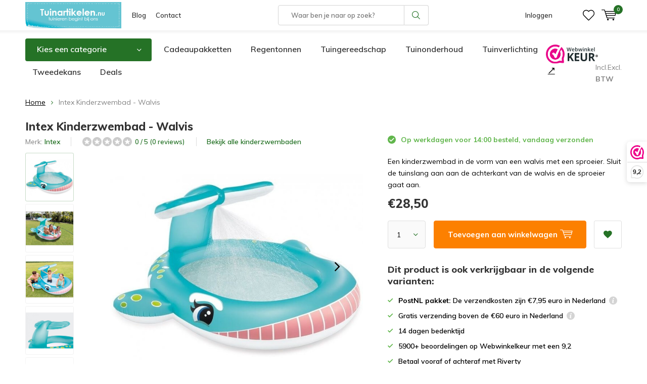

--- FILE ---
content_type: text/html;charset=utf-8
request_url: https://www.tuinartikelen.nu/babyzwembad-walvis.html?source=facebook
body_size: 21188
content:
<!doctype html>
<html lang="nl" class="  no-mobile ">
	<head>
    <script id="Cookiebot" src="https://consent.cookiebot.com/uc.js" data-cbid="29441e25-78d3-4bc9-8610-ee00c2759ed8" type="text/javascript" async></script>
    <!-- Google Tag Manager 
    <script>(function(w,d,s,l,i){w[l]=w[l]||[];w[l].push({'gtm.start':
    new Date().getTime(),event:'gtm.js'});var f=d.getElementsByTagName(s)[0],
    j=d.createElement(s),dl=l!='dataLayer'?'&l='+l:'';j.async=true;j.src=
    'https://www.googletagmanager.com/gtm.js?id='+i+dl;f.parentNode.insertBefore(j,f);
    })(window,document,'script','dataLayer','GTM-N7VCWWC');</script> -->
		<!-- End Google Tag Manager -->
        
<!-- Google Tag Manager -->
<script>(function(w,d,s,l,i){w[l]=w[l]||[];w[l].push({'gtm.start':
new Date().getTime(),event:'gtm.js'});var f=d.getElementsByTagName(s)[0],
j=d.createElement(s),dl=l!='dataLayer'?'&l='+l:'';j.async=true;j.src=
'https://www.googletagmanager.com/gtm.js?id='+i+dl;f.parentNode.insertBefore(j,f);
})(window,document,'script','dataLayer','GTM-N7VCWWC');</script>

<!-- End Google Tag Manager -->            <meta charset="utf-8"/>
<!-- [START] 'blocks/head.rain' -->
<!--

  (c) 2008-2026 Lightspeed Netherlands B.V.
  http://www.lightspeedhq.com
  Generated: 13-01-2026 @ 05:14:22

-->
<link rel="canonical" href="https://www.tuinartikelen.nu/babyzwembad-walvis.html"/>
<link rel="alternate" href="https://www.tuinartikelen.nu/index.rss" type="application/rss+xml" title="Nieuwe producten"/>
<meta name="robots" content="noodp,noydir"/>
<meta name="google-site-verification" content="FTVV8VV8POMZYp7_fcnYRRGxd-yVM5Epa_gRN_JHQFc"/>
<meta property="og:url" content="https://www.tuinartikelen.nu/babyzwembad-walvis.html?source=facebook"/>
<meta property="og:site_name" content="Tuinartikelen.nu"/>
<meta property="og:title" content="Intex walviszwembad met sproeier"/>
<meta property="og:description" content="Een kinderzwembad in de vorm van een walvis met een sproeier. Sluit de tuinslang aan aan de achterkant van de walvis en de sproeier gaat aan."/>
<meta property="og:image" content="https://cdn.webshopapp.com/shops/286454/files/316287361/intex-intex-kinderzwembad-walvis.jpg"/>
<script src="https://app.dmws.plus/shop-assets/286454/dmws-plus-loader.js?id=9b6dffaa14baad41023dc781adb6f078"></script>
<!--[if lt IE 9]>
<script src="https://cdn.webshopapp.com/assets/html5shiv.js?2025-02-20"></script>
<![endif]-->
<!-- [END] 'blocks/head.rain' -->
		<meta charset="utf-8">
		<meta http-equiv="x-ua-compatible" content="ie=edge">
		<title>Intex walviszwembad met sproeier - Tuinartikelen.nu</title>
		<meta name="description" content="Een kinderzwembad in de vorm van een walvis met een sproeier. Sluit de tuinslang aan aan de achterkant van de walvis en de sproeier gaat aan.">
		<meta name="keywords" content="kinderzwembad">
		<meta name="theme-color" content="#ffffff">
		<meta name="MobileOptimized" content="320">
		<meta name="HandheldFriendly" content="true">
		<meta name="viewport" content="width=device-width, initial-scale=1, initial-scale=1, minimum-scale=1, maximum-scale=1, user-scalable=no">
		<meta name="author" content="https://www.dmws.nl/">
		
		<link rel="preconnect" href="https://fonts.googleapis.com">
		<link rel="dns-prefetch" href="https://fonts.googleapis.com">
		<link rel="preconnect" href="https://ajax.googleapis.com">
		<link rel="dns-prefetch" href="https://ajax.googleapis.com">
		<link rel="preconnect" href="https://www.gstatic.com" crossorigin="anonymous">
		<link rel="dns-prefetch" href="https://www.gstatic.com" crossorigin="anonymous">
		<link rel="preconnect" href="//cdn.webshopapp.com/">
		<link rel="dns-prefetch" href="//cdn.webshopapp.com/">
      <link rel="dns-prefetch" href="//connect.facebook.net">
      <link rel="dns-prefetch" href="//consent.cookiebot.com">
      <link rel="dns-prefetch" href="//dashboard.webwinkelkeur.nl">
      <link rel="dns-prefetch" href="//s.pinimg.com">
      <link rel="preconnect" href="https://app.dmws.plus" crossorigin>
      <link rel="dns-prefetch" href="//app.dmws.plus">
      <link rel="preconnect" href="//connect.facebook.net" crossorigin>
      <link rel="dns-prefetch" href="//fonts.bunny.net">
      <link rel="preconnect" href="https://fonts.bunny.net" crossorigin>
	
            
<link rel="preload" href="https://cdn.webshopapp.com/shops/286454/themes/177323/assets/icomoon.woff" as="font" type="font/woff" crossorigin="anonymous">
    <link rel="preload" href="https://fonts.googleapis.com/css?family=Muli:300,400,500,600,700,800,900%7CMuli:300,400,500,600,700,800,900&display=swap" as="style">
    <link href="https://fonts.googleapis.com/css?family=Muli:300,400,500,600,700,800,900%7CMuli:300,400,500,600,700,800,900&display=swap" rel="stylesheet" media="print" onload="this.media='all'">
  	<script>
      "use strict"
			function loadJS(src, onload) {
				var script = document.createElement('script')
				script.src = src
				script.onload = onload
				;(document.body || document.head).appendChild(script)
				script = null
			}
			(function () {
				var fontToLoad1 = "Muli",
					fontToLoad2 = "Muli"

				if (sessionStorage.font1 === fontToLoad1 && sessionStorage.font2 === fontToLoad2) {
					document.documentElement.className += " wf-active"
					return
				} else if ("fonts" in document) {
					var fontsToLoad = [document.fonts.load("300 1em 'Muli'"), document.fonts.load("400 1em 'Muli'"),
					document.fonts.load("500 1em 'Muli'"), document.fonts.load("600 1em 'Muli'"), document.fonts.load("700 1em 'Muli'"),
					document.fonts.load("800 1em 'Muli'"), document.fonts.load("900 1em 'Muli'"),
					document.fonts.load("300 1em 'Muli'"), document.fonts.load("400 1em 'Muli'"),
					document.fonts.load("500 1em 'Muli'"), document.fonts.load("600 1em 'Muli'"), document.fonts.load("700 1em 'Muli'"),
					document.fonts.load("800 1em 'Muli'"), document.fonts.load("900 1em 'Muli'")]
					Promise.all(fontsToLoad).then(function () {
						document.documentElement.className += " wf-active"
						try {
							sessionStorage.font1 = fontToLoad1
							sessionStorage.font2 = fontToLoad2
						} catch (e) { /* private safari */ }
					})
				} else {
					// use fallback
					loadJS('https://cdnjs.cloudflare.com/ajax/libs/fontfaceobserver/2.1.0/fontfaceobserver.js', function () {
						var fontsToLoad = []
						for (var i = 3; i <= 9; ++i) {
							fontsToLoad.push(new FontFaceObserver(fontToLoad1, { weight: i * 100 }).load())
							fontsToLoad.push(new FontFaceObserver(fontToLoad2, { weight: i * 100 }).load())
						}
						Promise.all(fontsToLoad).then(function () {
							document.documentElement.className += " wf-active"
							try {
								sessionStorage.font1 = fontToLoad1
								sessionStorage.font2 = fontToLoad2
							} catch (e) { /* private safari */ }
						});
					})
				}
			})();
    </script>
		<link rel="preload" href="https://cdn.webshopapp.com/shops/286454/themes/177323/assets/main-minified.css?20260107085412?1536" as="style">
		<link rel="preload" href="https://cdn.webshopapp.com/shops/286454/themes/177323/assets/settings.css?20260107085412" as="style">
		<link rel="stylesheet" media="screen" href="https://cdn.webshopapp.com/shops/286454/themes/177323/assets/main-minified.css?20260107085412?1536">
		    <link rel="stylesheet" href="https://cdn.webshopapp.com/shops/286454/themes/177323/assets/settings.css?20260107085412" />
    <link rel="preload" href="https://cdn.webshopapp.com/shops/286454/themes/177323/assets/jquery-3-7-1-min.js?20260107085412" as="script">
    <script defer src="https://cdn.webshopapp.com/shops/286454/themes/177323/assets/jquery-3-7-1-min.js?20260107085412"></script>
    
				<link rel="preload" href="https://cdn.webshopapp.com/shops/286454/themes/177323/assets/custom.css?20260107085412" as="style">
		<link rel="preload" href="https://cdn.webshopapp.com/shops/286454/themes/177323/assets/cookie.js?20260107085412" as="script">
		<link rel="preload" href="https://cdn.webshopapp.com/shops/286454/themes/177323/assets/scripts.js?20260107085412" as="script">
		<link rel="preload" href="https://cdn.webshopapp.com/shops/286454/themes/177323/assets/fancybox.js?20260107085412" as="script">
		    				<link rel="preload" href="https://cdn.webshopapp.com/shops/286454/themes/177323/assets/dmws-gui.js?20260107085412" as="script">
		
		    
		<link rel="icon" type="image/x-icon" href="https://cdn.webshopapp.com/shops/286454/themes/177323/v/742178/assets/favicon.ico?20210709083655">
		<link rel="apple-touch-icon" href="https://cdn.webshopapp.com/shops/286454/themes/177323/v/742178/assets/favicon.ico?20210709083655">
		<meta property="og:title" content="Intex walviszwembad met sproeier">
		<meta property="og:type" content="website"> 
		<meta property="og:description" content="Een kinderzwembad in de vorm van een walvis met een sproeier. Sluit de tuinslang aan aan de achterkant van de walvis en de sproeier gaat aan.">
		<meta property="og:site_name" content="Tuinartikelen.nu">
		<meta property="og:url" content="https://www.tuinartikelen.nu/">
    			<meta property="og:image" content="https://cdn.webshopapp.com/shops/286454/files/316287361/224x130x1/image.jpg">
        	    <meta name="msapplication-config" content="https://cdn.webshopapp.com/shops/286454/themes/177323/assets/browserconfig.xml?20260107085412">
<meta property="og:title" content="Intex walviszwembad met sproeier">
<meta property="og:type" content="website"> 
<meta property="og:description" content="Een kinderzwembad in de vorm van een walvis met een sproeier. Sluit de tuinslang aan aan de achterkant van de walvis en de sproeier gaat aan.">
<meta property="og:site_name" content="Tuinartikelen.nu">
<meta property="og:url" content="https://www.tuinartikelen.nu/">
<meta property="og:image" content="https://cdn.webshopapp.com/shops/286454/themes/177323/assets/first-image-1.jpg?20260107085412">
<meta name="twitter:title" content="Intex walviszwembad met sproeier">
<meta name="twitter:description" content="Een kinderzwembad in de vorm van een walvis met een sproeier. Sluit de tuinslang aan aan de achterkant van de walvis en de sproeier gaat aan.">
<meta name="twitter:site" content="Tuinartikelen.nu">
<meta name="twitter:card" content="https://cdn.webshopapp.com/shops/286454/themes/177323/v/1670346/assets/logo.png?20230111121015">
<meta name="twitter:image" content="https://cdn.webshopapp.com/shops/286454/themes/177323/assets/first-image-1.jpg?20260107085412">
<script type="application/ld+json">
  [
          {
      "@context": "https://schema.org",
      "@type": "BreadcrumbList",
        "itemListElement": [{
          "@type": "ListItem",
          "position": 1,
          "name": "Home",
          "item": "https://www.tuinartikelen.nu/"
        },                {
          "@type": "ListItem",
          "position": 2,
          "name": "Intex Kinderzwembad - Walvis",
          "item": "https://www.tuinartikelen.nu/babyzwembad-walvis.html"
        }                 ]
      },
              {
      "@context": "http://schema.org",
      "@type": "Product", 
      "name": "Intex Intex Kinderzwembad - Walvis",
      "url": "https://www.tuinartikelen.nu/babyzwembad-walvis.html",
      "brand":{"@type": "Brand","name": "Intex"},      "description": "Een kinderzwembad in de vorm van een walvis met een sproeier. Sluit de tuinslang aan aan de achterkant van de walvis en de sproeier gaat aan.",      "image": "https://cdn.webshopapp.com/shops/286454/files/316287361/300x250x2/intex-intex-kinderzwembad-walvis.jpg",      "gtin13": "6941057413112",      "mpn": "57440NP",      "sku": "57440NP",                  "offers": {
        "@type": "Offer",
        "price": "28.50",        "url": "https://www.tuinartikelen.nu/babyzwembad-walvis.html",
        "priceValidUntil": "2027-01-13",
        "priceCurrency": "EUR",
          "availability": "https://schema.org/InStock",
          "inventoryLevel": "138"
                }
          },
            {
      "@context": "http://schema.org/",
      "@type": "Organization",
      "url": "https://www.tuinartikelen.nu/",
      "name": "Tuinartikelen.nu",
      "legalName": "Tuinartikelen.nu",
      "description": "Een kinderzwembad in de vorm van een walvis met een sproeier. Sluit de tuinslang aan aan de achterkant van de walvis en de sproeier gaat aan.",
      "logo": "https://cdn.webshopapp.com/shops/286454/themes/177323/v/1670346/assets/logo.png?20230111121015",
      "image": "https://cdn.webshopapp.com/shops/286454/themes/177323/assets/first-image-1.jpg?20260107085412",
      "contactPoint": {
        "@type": "ContactPoint",
        "contactType": "Customer service",
        "telephone": "0294 288 066"
      },
      "address": {
        "@type": "PostalAddress",
        "streetAddress": "Winkeldijk 37",
        "addressLocality": "&lt;strong&gt;Geen bezoekadres!&lt;/strong&gt;",
        "postalCode": "Abcoude, Nederland",
        "addressCountry": "NL"
      }
            
    },
    { 
      "@context": "http://schema.org", 
      "@type": "WebSite", 
      "url": "https://www.tuinartikelen.nu/", 
      "name": "Tuinartikelen.nu",
      "description": "Een kinderzwembad in de vorm van een walvis met een sproeier. Sluit de tuinslang aan aan de achterkant van de walvis en de sproeier gaat aan.",
      "author": [
        {
          "@type": "Organization",
          "url": "https://www.dmws.nl/",
          "name": "DMWS B.V.",
          "address": {
            "@type": "PostalAddress",
            "streetAddress": "Klokgebouw 195 (Strijp-S)",
            "addressLocality": "Eindhoven",
            "addressRegion": "NB",
            "postalCode": "5617 AB",
            "addressCountry": "NL"
          }
        }
      ]
    }
  ]
</script>	</head>
	<body>
    <!-- Google Tag Manager (noscript) 
    <noscript><iframe src="https://www.googletagmanager.com/ns.html?id=GTM-N7VCWWC"
    height="0" width="0" style="display:none;visibility:hidden"></iframe></noscript>
  	<!-- End Google Tag Manager (noscript) -->
    
    <!-- Google Tag Manager (noscript) --><noscript><iframe src="https://www.googletagmanager.com/ns.html?id=GTM-N7VCWWC"
    height="0" width="0" style="display:none;visibility:hidden"></iframe></noscript><!-- End Google Tag Manager (noscript) --><ul class="hidden-data hidden"><li>286454</li><li>177323</li><li>ja</li><li>nl</li><li>live</li><li>info//tuinartikelen/nu</li><li>https://www.tuinartikelen.nu/</li></ul><div id="root"><header id="top"><p id="logo"><a href="https://www.tuinartikelen.nu/" accesskey="h"><img class="desktop-only" src="https://cdn.webshopapp.com/shops/286454/themes/177323/v/1670346/assets/logo.png?20230111121015" alt="Tuinartikelen.nu" width="190" height="60"><img class="desktop-hide" src="https://cdn.webshopapp.com/shops/286454/themes/177323/v/742178/assets/logo-mobile.png?20210709083655" alt="Tuinartikelen.nu" width="190" height="60"></a></p><nav id="skip"><ul><li><a href="#nav" accesskey="n">Skip to navigation (n)</a></li><li><a href="#content" accesskey="c">Skip to content (c)</a></li><li><a href="#footer" accesskey="f">Skip to footer (f)</a></li></ul></nav><nav id="nav"><ul><li><a href="/blogs/tuin/">Blog</a><em>(1)</em></li><li><a href="/service/">Contact</a><em>(2)</em></li></ul><form action="https://www.tuinartikelen.nu/search/" method="post" id="formSearch" class="untouched"><span>Zoeken</span><p><label for="q">Waar ben je naar op zoek?</label><input type="search" id="q" name="q" value="" placeholder="Waar ben je naar op zoek?" autocomplete="off"></p><p><button type="submit" title="Zoeken" disabled="disabled">Zoeken</button></p><ul class="list-cart"></ul></form><ul><li class="search"><a class="dmws_perfect-search-trigger" accesskey="5" href="./"><i class="icon-zoom"></i><span>Zoeken</span></a><em>(5)</em></li><!--<li class="compare mobile-only"><a accesskey="5" href="./"><i class="icon-chart"></i><span>vergelijk</span></a><em>(5)</em></li>--><li class="user"><a accesskey="6" href="https://www.tuinartikelen.nu/account/login/"><i class="icon-user-outline"></i> 
          Inloggen
        </a><em>(6)</em><div><div class="double"><form method="post" id="formLogin" action="https://www.tuinartikelen.nu/account/loginPost/?return=https://www.tuinartikelen.nu/babyzwembad-walvis.html?source=facebook"><h5>Inloggen</h5><p><label for="formLoginEmail">E-mailadres</label><input type="email" id="formLoginEmail" name="email" placeholder="E-mailadres" autocomplete='email' required></p><p><label for="formLoginPassword">Wachtwoord</label><input type="password" id="formLoginPassword" name="password" placeholder="Wachtwoord" autocomplete="current-password" required><a href="https://www.tuinartikelen.nu/account/password/">Wachtwoord vergeten?</a></p><p><input type="hidden" name="key" value="e79c34af3495d47626afc0261f49c6a1" /><input type="hidden" name="type" value="login" /><button type="submit" onclick="$('#formLogin').submit(); return false;">Inloggen</button></p></form><div><h5>Nieuwe klant?</h5><ul class="list-checks"><li>Al je orders en retouren op één plek</li><li>Het bestelproces gaat nog sneller</li><li>Je winkelwagen is altijd en overal opgeslagen</li></ul><p class="link-btn"><a class="a" href="https://www.tuinartikelen.nu/account/register/">Account aanmaken</a></p></div></div></div></li><li class="menu"><a accesskey="7" href="./"><i class="icon-menu"></i>
          Menu
        </a><em>(7)</em></li><li class="favorites br"><a accesskey="8" href="https://www.tuinartikelen.nu/account/wishlist/"><i class="icon-heart-outline"></i><span>wishlist</span></a></li><li class="cart"><a accesskey="9" href="./"><i class="icon-cart"></i><span>Winkelwagen</span><span class="qty">0</span></a><em>(9)</em><div><h5>Mijn winkelwagen</h5><ul class="list-cart"><li><a href="https://www.tuinartikelen.nu/session/back/"><span class="img"><img src="https://cdn.webshopapp.com/shops/286454/themes/177323/assets/empty-cart.svg?20260107085412" alt="Empty cart" width="43" height="46"></span><span class="title">Geen producten gevonden...</span><span class="desc">Er zitten geen producten in uw winkelwagen. Misschien is het artikel dat u had gekozen uitverkocht.</span></a></li></ul></div></li></ul><div class="nav-main"><ul><li><a>Menu</a><ul><li><a href="https://www.tuinartikelen.nu/bewatering/"><span class="img"><img class="lazy" src="https://cdn.webshopapp.com/shops/286454/themes/177323/assets/lazy-preload.jpg?20260107085412" data-src="https://cdn.webshopapp.com/shops/286454/files/417631597/64x44x2/bewatering.jpg" alt="Categorie Bewatering" width="32" height="22"></span>Bewatering</a><ul><li class="strong"><a href="https://www.tuinartikelen.nu/bewatering/">Bewatering</a></li><li><a href="https://www.tuinartikelen.nu/bewatering/buitenkranen/">Buitenkranen</a></li><li><a href="https://www.tuinartikelen.nu/bewatering/druppelaars/">Druppelaars</a></li><li><a href="https://www.tuinartikelen.nu/bewatering/drukspuiten-en-plantenspuiten/">Drukspuiten en plantenspuiten</a></li><li><a href="https://www.tuinartikelen.nu/bewatering/emmers/">Emmers</a></li><li><a href="https://www.tuinartikelen.nu/bewatering/gieters/">Gieters</a></li><li><a href="https://www.tuinartikelen.nu/bewatering/slangkoppelingen-en-spuitpistolen/">Slangkoppelingen en spuitpistolen</a></li><li><a href="https://www.tuinartikelen.nu/bewatering/teiltjes/">Teiltjes</a></li><li><a href="https://www.tuinartikelen.nu/bewatering/tuinslangen/">Tuinslangen</a></li><li><a href="https://www.tuinartikelen.nu/bewatering/tuinslanghaspels/">Tuinslanghaspels</a></li><li><a href="https://www.tuinartikelen.nu/bewatering/tuinsproeiers/">Tuinsproeiers</a></li><li><a href="https://www.tuinartikelen.nu/bewatering/waterkannen/">Waterkannen</a></li><li><a href="https://www.tuinartikelen.nu/bewatering/waterpompen-en-dompelpompen/">Waterpompen en dompelpompen</a></li></ul></li><li><a href="https://www.tuinartikelen.nu/bloempotten/"><span class="img"><img class="lazy" src="https://cdn.webshopapp.com/shops/286454/themes/177323/assets/lazy-preload.jpg?20260107085412" data-src="https://cdn.webshopapp.com/shops/286454/files/292515018/64x44x2/bloempotten.jpg" alt="Categorie Bloempotten" width="32" height="22"></span>Bloempotten</a><ul><li class="strong"><a href="https://www.tuinartikelen.nu/bloempotten/">Bloempotten</a></li><li><a href="https://www.tuinartikelen.nu/bloempotten/balkonbakken/">Balkonbakken</a></li><li><a href="https://www.tuinartikelen.nu/bloempotten/balkonbak-onderzetters/">Balkonbak onderzetters</a></li><li><a href="https://www.tuinartikelen.nu/bloempotten/balkonhaken/">Balkonhaken</a></li><li><a href="https://www.tuinartikelen.nu/bloempotten/bloempotten-binnen/">Bloempotten binnen</a></li><li><a href="https://www.tuinartikelen.nu/bloempotten/bloempotten-buiten/">Bloempotten buiten</a></li><li><a href="https://www.tuinartikelen.nu/bloempotten/bloempot-schotels/">Bloempot schotels</a></li><li><a href="https://www.tuinartikelen.nu/bloempotten/duurzame-bloempotten/">Duurzame bloempotten</a></li><li><a href="https://www.tuinartikelen.nu/bloempotten/hangpotten/">Hangpotten</a></li><li><a href="https://www.tuinartikelen.nu/bloempotten/hanging-baskets/">Hanging Baskets</a></li><li><a href="https://www.tuinartikelen.nu/bloempotten/plantenbakken/">Plantenbakken</a></li></ul></li><li><a href="https://www.tuinartikelen.nu/buitenleven/"><span class="img"><img class="lazy" src="https://cdn.webshopapp.com/shops/286454/themes/177323/assets/lazy-preload.jpg?20260107085412" data-src="https://cdn.webshopapp.com/shops/286454/files/316226272/64x44x2/buitenleven.jpg" alt="Categorie Buitenleven" width="32" height="22"></span>Buitenleven</a><ul><li class="strong"><a href="https://www.tuinartikelen.nu/buitenleven/">Buitenleven</a></li><li><a href="https://www.tuinartikelen.nu/buitenleven/barbecues/">Barbecues</a></li><li><a href="https://www.tuinartikelen.nu/buitenleven/buitenspeelgoed/">Buitenspeelgoed</a><ul><li class="strong"><a href="https://www.tuinartikelen.nu/buitenleven/buitenspeelgoed/">Buitenspeelgoed</a></li><li><a href="https://www.tuinartikelen.nu/buitenleven/buitenspeelgoed/kinderkruiwagens/">Kinderkruiwagens</a></li><li><a href="https://www.tuinartikelen.nu/buitenleven/buitenspeelgoed/kindertuinhandschoenen/">Kindertuinhandschoenen</a></li><li><a href="https://www.tuinartikelen.nu/buitenleven/buitenspeelgoed/schommels/">Schommels</a></li><li><a href="https://www.tuinartikelen.nu/buitenleven/buitenspeelgoed/trapezes-en-touw/">Trapezes en touw</a></li></ul></li><li><a href="https://www.tuinartikelen.nu/buitenleven/terrasverwarming/">Terrasverwarming</a><ul><li class="strong"><a href="https://www.tuinartikelen.nu/buitenleven/terrasverwarming/">Terrasverwarming</a></li><li><a href="https://www.tuinartikelen.nu/buitenleven/terrasverwarming/terrasverwarmers/">Terrasverwarmers</a></li><li><a href="https://www.tuinartikelen.nu/buitenleven/terrasverwarming/tuinhaarden/">Tuinhaarden</a></li><li><a href="https://www.tuinartikelen.nu/buitenleven/terrasverwarming/vuurkorven/">Vuurkorven</a></li><li><a href="https://www.tuinartikelen.nu/buitenleven/terrasverwarming/vuurschalen/">Vuurschalen</a></li><li><a href="https://www.tuinartikelen.nu/buitenleven/terrasverwarming/accessoires/">Accessoires</a></li></ul></li><li><a href="https://www.tuinartikelen.nu/buitenleven/opblaasbare-spas/">Opblaasbare spa&#039;s</a><ul><li class="strong"><a href="https://www.tuinartikelen.nu/buitenleven/opblaasbare-spas/">Opblaasbare spa&#039;s</a></li><li><a href="https://www.tuinartikelen.nu/buitenleven/opblaasbare-spas/opblaasbare-bubbel-spas/">Opblaasbare bubbel spa&#039;s</a></li></ul></li><li><a href="https://www.tuinartikelen.nu/buitenleven/zwembaden/">Zwembaden</a><ul><li class="strong"><a href="https://www.tuinartikelen.nu/buitenleven/zwembaden/">Zwembaden</a></li><li><a href="https://www.tuinartikelen.nu/buitenleven/zwembaden/kinderzwembaden/">Kinderzwembaden</a></li><li><a href="https://www.tuinartikelen.nu/buitenleven/zwembaden/opblaasbare-zwembaden/">Opblaasbare zwembaden</a></li><li><a href="https://www.tuinartikelen.nu/buitenleven/zwembaden/opzetzwembaden/">Opzetzwembaden</a></li><li><a href="https://www.tuinartikelen.nu/buitenleven/zwembaden/speelzwembaden/">Speelzwembaden</a></li><li><a href="https://www.tuinartikelen.nu/buitenleven/zwembaden/luchtbedden/">Luchtbedden</a></li><li><a href="https://www.tuinartikelen.nu/buitenleven/zwembaden/zwembadspeelgoed/">Zwembadspeelgoed</a><ul><li class="strong"><a href="https://www.tuinartikelen.nu/buitenleven/zwembaden/zwembadspeelgoed/">Zwembadspeelgoed</a></li><li><a href="https://www.tuinartikelen.nu/buitenleven/zwembaden/zwembadspeelgoed/opblaasfiguren/">Opblaasfiguren</a></li><li><a href="https://www.tuinartikelen.nu/buitenleven/zwembaden/zwembadspeelgoed/waterglijbaan/">Waterglijbaan</a></li><li><a href="https://www.tuinartikelen.nu/buitenleven/zwembaden/zwembadspeelgoed/zwembanden/">Zwembanden</a></li></ul></li></ul></li><li><a href="https://www.tuinartikelen.nu/buitenleven/zonwering/">Zonwering</a><ul><li class="strong"><a href="https://www.tuinartikelen.nu/buitenleven/zonwering/">Zonwering</a></li><li><a href="https://www.tuinartikelen.nu/buitenleven/zonwering/schaduwdoeken/">Schaduwdoeken</a><ul><li class="strong"><a href="https://www.tuinartikelen.nu/buitenleven/zonwering/schaduwdoeken/">Schaduwdoeken</a></li><li><a href="https://www.tuinartikelen.nu/buitenleven/zonwering/schaduwdoeken/bevestigingsmaterialen/">Bevestigingsmaterialen</a></li></ul></li><li><a href="https://www.tuinartikelen.nu/buitenleven/zonwering/parasols/">Parasols</a></li></ul></li></ul></li><li><a href="https://www.tuinartikelen.nu/buitenverlichting/"><span class="img"><img class="lazy" src="https://cdn.webshopapp.com/shops/286454/themes/177323/assets/lazy-preload.jpg?20260107085412" data-src="https://cdn.webshopapp.com/shops/286454/files/417631636/64x44x2/buitenverlichting.jpg" alt="Categorie Buitenverlichting" width="32" height="22"></span>Buitenverlichting</a><ul><li class="strong"><a href="https://www.tuinartikelen.nu/buitenverlichting/">Buitenverlichting</a></li><li><a href="https://www.tuinartikelen.nu/buitenverlichting/accessoires/">Accessoires</a></li><li><a href="https://www.tuinartikelen.nu/buitenverlichting/buitenspotjes/">Buitenspotjes</a></li><li><a href="https://www.tuinartikelen.nu/buitenverlichting/buitenlampen-met-sensor/">Buitenlampen met sensor</a></li><li><a href="https://www.tuinartikelen.nu/buitenverlichting/prikkabels/">Prikkabels</a><ul><li class="strong"><a href="https://www.tuinartikelen.nu/buitenverlichting/prikkabels/">Prikkabels</a></li><li><a href="https://www.tuinartikelen.nu/buitenverlichting/prikkabels/prikkabel-lampen/">Prikkabel lampen</a></li></ul></li><li><a href="https://www.tuinartikelen.nu/buitenverlichting/solar-tuinverlichting/">Solar tuinverlichting</a></li><li><a href="https://www.tuinartikelen.nu/buitenverlichting/staande-buitenlampen/">Staande buitenlampen</a></li><li><a href="https://www.tuinartikelen.nu/buitenverlichting/kerstverlichting/">Kerstverlichting</a></li><li><a href="https://www.tuinartikelen.nu/buitenverlichting/sfeerverlichting/">Sfeerverlichting</a></li><li><a href="https://www.tuinartikelen.nu/buitenverlichting/wandlampen/">Wandlampen</a></li></ul></li><li><a href="https://www.tuinartikelen.nu/dieren/"><span class="img"><img class="lazy" src="https://cdn.webshopapp.com/shops/286454/themes/177323/assets/lazy-preload.jpg?20260107085412" data-src="https://cdn.webshopapp.com/shops/286454/files/292516455/64x44x2/dieren.jpg" alt="Categorie Dieren" width="32" height="22"></span>Dieren</a><ul><li class="strong"><a href="https://www.tuinartikelen.nu/dieren/">Dieren</a></li><li><a href="https://www.tuinartikelen.nu/dieren/dierenverblijven/">Dierenverblijven</a><ul><li class="strong"><a href="https://www.tuinartikelen.nu/dieren/dierenverblijven/">Dierenverblijven</a></li><li><a href="https://www.tuinartikelen.nu/dieren/dierenverblijven/konijnenhokken/">Konijnenhokken</a></li></ul></li><li><a href="https://www.tuinartikelen.nu/dieren/egelhuisjes/">Egelhuisjes</a></li><li><a href="https://www.tuinartikelen.nu/dieren/eekhoornhuisjes/">Eekhoornhuisjes</a></li><li><a href="https://www.tuinartikelen.nu/dieren/insectenhotels/">Insectenhotels</a></li><li><a href="https://www.tuinartikelen.nu/dieren/vleermuiskasten/">Vleermuiskasten</a></li><li><a href="https://www.tuinartikelen.nu/dieren/kikker-en-paddenhuizen/">Kikker en paddenhuizen</a></li><li><a href="https://www.tuinartikelen.nu/dieren/voerblikken/">Voerblikken</a></li><li><a href="https://www.tuinartikelen.nu/dieren/vogels/">Vogels</a><ul><li class="strong"><a href="https://www.tuinartikelen.nu/dieren/vogels/">Vogels</a></li><li><a href="https://www.tuinartikelen.nu/dieren/vogels/vogelbadjes/">Vogelbadjes</a></li><li><a href="https://www.tuinartikelen.nu/dieren/vogels/vogelhuisjes/">Vogelhuisjes</a></li><li><a href="https://www.tuinartikelen.nu/dieren/vogels/vogelvoederhuisjes/">Vogelvoederhuisjes</a></li><li><a href="https://www.tuinartikelen.nu/dieren/vogels/vogelvoedersilos/">Vogelvoedersilo&#039;s</a></li></ul></li></ul></li><li><a href="https://www.tuinartikelen.nu/kuipen-containers/"><span class="img"><img class="lazy" src="https://cdn.webshopapp.com/shops/286454/themes/177323/assets/lazy-preload.jpg?20260107085412" data-src="https://cdn.webshopapp.com/shops/286454/files/292515765/64x44x2/kuipen-containers.jpg" alt="Categorie Kuipen &amp; Containers" width="32" height="22"></span>Kuipen &amp; Containers</a><ul><li class="strong"><a href="https://www.tuinartikelen.nu/kuipen-containers/">Kuipen &amp; Containers</a></li><li><a href="https://www.tuinartikelen.nu/kuipen-containers/ronde-kuipen/">Ronde kuipen</a></li><li><a href="https://www.tuinartikelen.nu/kuipen-containers/rechthoekige-kuipen/">Rechthoekige kuipen</a></li><li><a href="https://www.tuinartikelen.nu/kuipen-containers/boomcontainers/">Boomcontainers</a></li><li><a href="https://www.tuinartikelen.nu/kuipen-containers/boomkuipen/">Boomkuipen</a></li><li><a href="https://www.tuinartikelen.nu/kuipen-containers/houten-kuipen/">Houten kuipen</a></li><li><a href="https://www.tuinartikelen.nu/kuipen-containers/roosters/">Roosters</a></li></ul></li><li><a href="https://www.tuinartikelen.nu/kunstplanten/"><span class="img"><img class="lazy" src="https://cdn.webshopapp.com/shops/286454/themes/177323/assets/lazy-preload.jpg?20260107085412" data-src="https://cdn.webshopapp.com/shops/286454/files/437673515/64x44x2/kunstplanten.jpg" alt="Categorie Kunstplanten" width="32" height="22"></span>Kunstplanten</a><ul><li class="strong"><a href="https://www.tuinartikelen.nu/kunstplanten/">Kunstplanten</a></li><li><a href="https://www.tuinartikelen.nu/kunstplanten/kunstbomen/">Kunstbomen</a></li><li><a href="https://www.tuinartikelen.nu/kunstplanten/kunstplanten-binnen/">Kunstplanten binnen</a><ul><li class="strong"><a href="https://www.tuinartikelen.nu/kunstplanten/kunstplanten-binnen/">Kunstplanten binnen</a></li><li><a href="https://www.tuinartikelen.nu/kunstplanten/kunstplanten-binnen/kunst-bamboe/">Kunst bamboe</a></li><li><a href="https://www.tuinartikelen.nu/kunstplanten/kunstplanten-binnen/kunst-ficus/">Kunst Ficus</a></li><li><a href="https://www.tuinartikelen.nu/kunstplanten/kunstplanten-binnen/kunst-kersenbloesem/">Kunst Kersenbloesem</a></li><li><a href="https://www.tuinartikelen.nu/kunstplanten/kunstplanten-binnen/kunst-olijfbomen/">Kunst olijfbomen</a></li><li><a href="https://www.tuinartikelen.nu/kunstplanten/kunstplanten-binnen/kunst-strelitzia/">Kunst Strelitzia</a></li></ul></li></ul></li><li><a href="https://www.tuinartikelen.nu/plant-zorg/"><span class="img"><img class="lazy" src="https://cdn.webshopapp.com/shops/286454/themes/177323/assets/lazy-preload.jpg?20260107085412" data-src="https://cdn.webshopapp.com/shops/286454/files/292515957/64x44x2/plant-zorg.jpg" alt="Categorie Plant &amp; Zorg" width="32" height="22"></span>Plant &amp; Zorg</a><ul><li class="strong"><a href="https://www.tuinartikelen.nu/plant-zorg/">Plant &amp; Zorg</a></li><li><a href="https://www.tuinartikelen.nu/plant-zorg/bindmaterialen/">Bindmaterialen</a></li><li><a href="https://www.tuinartikelen.nu/plant-zorg/compostvat/">Compostvat</a></li><li><a href="https://www.tuinartikelen.nu/plant-zorg/moestuin/">Moestuin</a><ul><li class="strong"><a href="https://www.tuinartikelen.nu/plant-zorg/moestuin/">Moestuin</a></li><li><a href="https://www.tuinartikelen.nu/plant-zorg/moestuin/kruidenpotjes/">Kruidenpotjes</a></li><li><a href="https://www.tuinartikelen.nu/plant-zorg/moestuin/kweekbakken/">Kweekbakken</a></li><li><a href="https://www.tuinartikelen.nu/plant-zorg/moestuin/kweekkassen/">Kweekkassen</a></li><li><a href="https://www.tuinartikelen.nu/plant-zorg/moestuin/kweekpotten/">Kweekpotten</a></li><li><a href="https://www.tuinartikelen.nu/plant-zorg/moestuin/kweektafels/">Kweektafels</a></li><li><a href="https://www.tuinartikelen.nu/plant-zorg/moestuin/plantenlabels/">Plantenlabels</a></li><li><a href="https://www.tuinartikelen.nu/plant-zorg/moestuin/bewaarblikjes/">Bewaarblikjes</a></li><li><a href="https://www.tuinartikelen.nu/plant-zorg/moestuin/zaadjes/">Zaadjes</a></li><li><a href="https://www.tuinartikelen.nu/plant-zorg/moestuin/zaaigereedschap/">Zaaigereedschap</a></li></ul></li><li><a href="https://www.tuinartikelen.nu/plant-zorg/ongediertebestrijdingsmiddelen/">Ongediertebestrijdingsmiddelen</a><ul><li class="strong"><a href="https://www.tuinartikelen.nu/plant-zorg/ongediertebestrijdingsmiddelen/">Ongediertebestrijdingsmiddelen</a></li><li><a href="https://www.tuinartikelen.nu/plant-zorg/ongediertebestrijdingsmiddelen/dierenverjagers/">Dierenverjagers</a></li><li><a href="https://www.tuinartikelen.nu/plant-zorg/ongediertebestrijdingsmiddelen/muizenvallen/">Muizenvallen</a></li><li><a href="https://www.tuinartikelen.nu/plant-zorg/ongediertebestrijdingsmiddelen/insectenlampen/">Insectenlampen</a></li><li><a href="https://www.tuinartikelen.nu/plant-zorg/ongediertebestrijdingsmiddelen/insectenvallen/">Insectenvallen</a></li><li><a href="https://www.tuinartikelen.nu/plant-zorg/ongediertebestrijdingsmiddelen/mollenvallen/">Mollenvallen</a></li><li><a href="https://www.tuinartikelen.nu/plant-zorg/ongediertebestrijdingsmiddelen/rattenvallen/">Rattenvallen</a></li><li><a href="https://www.tuinartikelen.nu/plant-zorg/ongediertebestrijdingsmiddelen/slakkenvallen/">Slakkenvallen</a></li><li><a href="https://www.tuinartikelen.nu/plant-zorg/ongediertebestrijdingsmiddelen/vogelwering/">Vogelwering</a></li><li><a href="https://www.tuinartikelen.nu/plant-zorg/ongediertebestrijdingsmiddelen/woelmuizenvallen/">Woelmuizenvallen</a></li></ul></li><li><a href="https://www.tuinartikelen.nu/plant-zorg/plantenbescherming/">Plantenbescherming</a></li><li><a href="https://www.tuinartikelen.nu/plant-zorg/plantensteunen/">Plantensteunen</a></li><li><a href="https://www.tuinartikelen.nu/plant-zorg/tuinboeken/">Tuinboeken</a></li><li><a href="https://www.tuinartikelen.nu/plant-zorg/vogelnetten/">Vogelnetten</a></li></ul></li><li><a href="https://www.tuinartikelen.nu/regentonnen/"><span class="img"><img class="lazy" src="https://cdn.webshopapp.com/shops/286454/themes/177323/assets/lazy-preload.jpg?20260107085412" data-src="https://cdn.webshopapp.com/shops/286454/files/292516176/64x44x2/regentonnen.jpg" alt="Categorie Regentonnen" width="32" height="22"></span>Regentonnen</a><ul><li class="strong"><a href="https://www.tuinartikelen.nu/regentonnen/">Regentonnen</a></li><li><a href="https://www.tuinartikelen.nu/regentonnen/regentonset/">Regentonset</a></li><li><a href="https://www.tuinartikelen.nu/regentonnen/kunststof-regentonnen/">Kunststof regentonnen</a></li><li><a href="https://www.tuinartikelen.nu/regentonnen/houten-regentonnen/">Houten regentonnen</a></li><li><a href="https://www.tuinartikelen.nu/regentonnen/harcostar-regentonnen/">Harcostar regentonnen</a></li><li><a href="https://www.tuinartikelen.nu/regentonnen/garantia-regentonnen/">Garantia regentonnen</a></li><li><a href="https://www.tuinartikelen.nu/regentonnen/roto-regentonnen/">Roto regentonnen</a></li><li><a href="https://www.tuinartikelen.nu/regentonnen/regenton-kranen/">Regenton kranen</a></li><li><a href="https://www.tuinartikelen.nu/regentonnen/regenton-toebehoren/">Regenton toebehoren</a></li><li><a href="https://www.tuinartikelen.nu/regentonnen/regenton-standaarden/">Regenton standaarden</a></li><li><a href="https://www.tuinartikelen.nu/regentonnen/regenton-vulautomaten/">Regenton vulautomaten</a></li><li><a href="https://www.tuinartikelen.nu/regentonnen/infiltratiekratten/">Infiltratiekratten</a></li></ul></li><li><a href="https://www.tuinartikelen.nu/tuinaanleg/"><span class="img"><img class="lazy" src="https://cdn.webshopapp.com/shops/286454/themes/177323/assets/lazy-preload.jpg?20260107085412" data-src="https://cdn.webshopapp.com/shops/286454/files/382924111/64x44x2/tuinaanleg.jpg" alt="Categorie Tuinaanleg" width="32" height="22"></span>Tuinaanleg</a><ul><li class="strong"><a href="https://www.tuinartikelen.nu/tuinaanleg/">Tuinaanleg</a></li><li><a href="https://www.tuinartikelen.nu/tuinaanleg/boombanden/">Boombanden</a></li><li><a href="https://www.tuinartikelen.nu/tuinaanleg/grindplaten/">Grindplaten</a></li><li><a href="https://www.tuinartikelen.nu/tuinaanleg/kantopsluiting/">Kantopsluiting</a></li><li><a href="https://www.tuinartikelen.nu/tuinaanleg/tuingaas/">Tuingaas</a></li><li><a href="https://www.tuinartikelen.nu/tuinaanleg/vijver/">Vijver</a><ul><li class="strong"><a href="https://www.tuinartikelen.nu/tuinaanleg/vijver/">Vijver</a></li><li><a href="https://www.tuinartikelen.nu/tuinaanleg/vijver/vijverslangen/">Vijverslangen</a></li><li><a href="https://www.tuinartikelen.nu/tuinaanleg/vijver/vijverpompen/">Vijverpompen</a></li><li><a href="https://www.tuinartikelen.nu/tuinaanleg/vijver/vijvermatten/">Vijvermatten</a></li><li><a href="https://www.tuinartikelen.nu/tuinaanleg/vijver/waterkuipen/">Waterkuipen</a></li><li><a href="https://www.tuinartikelen.nu/tuinaanleg/vijver/vijverranden/">Vijverranden</a></li><li><a href="https://www.tuinartikelen.nu/tuinaanleg/vijver/vijverroosters/">Vijverroosters</a></li></ul></li><li><a href="https://www.tuinartikelen.nu/tuinaanleg/worteldoek/">Worteldoek</a></li></ul></li><li><a href="https://www.tuinartikelen.nu/tuininrichting/"><span class="img"><img class="lazy" src="https://cdn.webshopapp.com/shops/286454/themes/177323/assets/lazy-preload.jpg?20260107085412" data-src="https://cdn.webshopapp.com/shops/286454/files/292516650/64x44x2/tuininrichting.jpg" alt="Categorie Tuininrichting" width="32" height="22"></span>Tuininrichting</a><ul><li class="strong"><a href="https://www.tuinartikelen.nu/tuininrichting/">Tuininrichting</a></li><li><a href="https://www.tuinartikelen.nu/tuininrichting/balkonscherm/">Balkonscherm</a></li><li><a href="https://www.tuinartikelen.nu/tuininrichting/brievenbussen/">Brievenbussen</a></li><li><a href="https://www.tuinartikelen.nu/tuininrichting/buitenkleden/">Buitenkleden</a></li><li><a href="https://www.tuinartikelen.nu/tuininrichting/houtopslag/">Houtopslag</a></li><li><a href="https://www.tuinartikelen.nu/tuininrichting/plantentrolleys/">Plantentrolleys</a></li><li><a href="https://www.tuinartikelen.nu/tuininrichting/tuinberging/">Tuinberging</a></li><li><a href="https://www.tuinartikelen.nu/tuininrichting/tuindecoratie/">Tuindecoratie</a></li><li><a href="https://www.tuinartikelen.nu/tuininrichting/tuinklokken/">Tuinklokken</a></li><li><a href="https://www.tuinartikelen.nu/tuininrichting/tuinstoelen/">Tuinstoelen</a></li><li><a href="https://www.tuinartikelen.nu/tuininrichting/tuintafels/">Tuintafels</a></li><li><a href="https://www.tuinartikelen.nu/tuininrichting/weermeters/">Weermeters</a><ul><li class="strong"><a href="https://www.tuinartikelen.nu/tuininrichting/weermeters/">Weermeters</a></li><li><a href="https://www.tuinartikelen.nu/tuininrichting/weermeters/thermometers/">Thermometers</a></li><li><a href="https://www.tuinartikelen.nu/tuininrichting/weermeters/weerstations/">Weerstations</a></li></ul></li></ul></li><li><a href="https://www.tuinartikelen.nu/tuingereedschap/"><span class="img"><img class="lazy" src="https://cdn.webshopapp.com/shops/286454/themes/177323/assets/lazy-preload.jpg?20260107085412" data-src="https://cdn.webshopapp.com/shops/286454/files/417631803/64x44x2/tuingereedschap.jpg" alt="Categorie Tuingereedschap" width="32" height="22"></span>Tuingereedschap</a><ul><li class="strong"><a href="https://www.tuinartikelen.nu/tuingereedschap/">Tuingereedschap</a></li><li><a href="https://www.tuinartikelen.nu/tuingereedschap/grondbewerkers/">Grondbewerkers</a><ul><li class="strong"><a href="https://www.tuinartikelen.nu/tuingereedschap/grondbewerkers/">Grondbewerkers</a></li><li><a href="https://www.tuinartikelen.nu/tuingereedschap/grondbewerkers/harken/">Harken</a></li><li><a href="https://www.tuinartikelen.nu/tuingereedschap/grondbewerkers/onkruidgereedschap/">Onkruidgereedschap</a></li><li><a href="https://www.tuinartikelen.nu/tuingereedschap/grondbewerkers/oogstgereedschap/">Oogstgereedschap</a></li><li><a href="https://www.tuinartikelen.nu/tuingereedschap/grondbewerkers/pootgereedschap/">Pootgereedschap</a></li><li><a href="https://www.tuinartikelen.nu/tuingereedschap/grondbewerkers/schoffels/">Schoffels</a></li><li><a href="https://www.tuinartikelen.nu/tuingereedschap/grondbewerkers/schoppen-spades/">Schoppen &amp; Spades</a></li><li><a href="https://www.tuinartikelen.nu/tuingereedschap/grondbewerkers/tuinschepjes/">Tuinschepjes</a></li><li><a href="https://www.tuinartikelen.nu/tuingereedschap/grondbewerkers/tuinvorken/">Tuinvorken</a></li><li><a href="https://www.tuinartikelen.nu/tuingereedschap/grondbewerkers/slijpgereedschap/">Slijpgereedschap</a></li><li><a href="https://www.tuinartikelen.nu/tuingereedschap/grondbewerkers/overige-gereedschappen/">Overige gereedschappen</a></li></ul></li><li><a href="https://www.tuinartikelen.nu/tuingereedschap/huishoudtrappen/">Huishoudtrappen</a></li><li><a href="https://www.tuinartikelen.nu/tuingereedschap/ijzerwaren/">Ijzerwaren</a><ul><li class="strong"><a href="https://www.tuinartikelen.nu/tuingereedschap/ijzerwaren/">Ijzerwaren</a></li><li><a href="https://www.tuinartikelen.nu/tuingereedschap/ijzerwaren/duimhengen-en-sluitingen/">Duimhengen en sluitingen</a></li><li><a href="https://www.tuinartikelen.nu/tuingereedschap/ijzerwaren/klemmen-en-steunen/">Klemmen en steunen</a></li><li><a href="https://www.tuinartikelen.nu/tuingereedschap/ijzerwaren/paalhouders-ornamenten/">Paalhouders &amp; Ornamenten</a></li><li><a href="https://www.tuinartikelen.nu/tuingereedschap/ijzerwaren/schroeven/">Schroeven</a></li></ul></li><li><a href="https://www.tuinartikelen.nu/tuingereedschap/kinder-tuingereedschap/">Kinder tuingereedschap</a></li><li><a href="https://www.tuinartikelen.nu/tuingereedschap/kit-lijm/">Kit &amp; Lijm</a></li><li><a href="https://www.tuinartikelen.nu/tuingereedschap/kruiwagens/">Kruiwagens</a></li><li><a href="https://www.tuinartikelen.nu/tuingereedschap/opslag/">Opslag</a></li><li><a href="https://www.tuinartikelen.nu/tuingereedschap/onderhoud/">Onderhoud</a></li><li><a href="https://www.tuinartikelen.nu/tuingereedschap/snoeigereedschap/">Snoeigereedschap</a><ul><li class="strong"><a href="https://www.tuinartikelen.nu/tuingereedschap/snoeigereedschap/">Snoeigereedschap</a></li><li><a href="https://www.tuinartikelen.nu/tuingereedschap/snoeigereedschap/bijlen/">Bijlen</a></li><li><a href="https://www.tuinartikelen.nu/tuingereedschap/snoeigereedschap/bloemenscharen/">Bloemenscharen</a></li><li><a href="https://www.tuinartikelen.nu/tuingereedschap/snoeigereedschap/heggenscharen/">Heggenscharen</a></li><li><a href="https://www.tuinartikelen.nu/tuingereedschap/snoeigereedschap/rozenscharen/">Rozenscharen</a></li><li><a href="https://www.tuinartikelen.nu/tuingereedschap/snoeigereedschap/snoeischaren/">Snoeischaren</a></li><li><a href="https://www.tuinartikelen.nu/tuingereedschap/snoeigereedschap/snoeischaar-onderdelen/">Snoeischaar onderdelen</a></li><li><a href="https://www.tuinartikelen.nu/tuingereedschap/snoeigereedschap/snoeizaag/">Snoeizaag</a></li><li><a href="https://www.tuinartikelen.nu/tuingereedschap/snoeigereedschap/stokzagen/">Stokzagen</a></li><li><a href="https://www.tuinartikelen.nu/tuingereedschap/snoeigereedschap/takkenscharen/">Takkenscharen</a></li><li><a href="https://www.tuinartikelen.nu/tuingereedschap/snoeigereedschap/tuinmessen/">Tuinmessen</a></li></ul></li><li><a href="https://www.tuinartikelen.nu/tuingereedschap/tuinkleding/">Tuinkleding</a><ul><li class="strong"><a href="https://www.tuinartikelen.nu/tuingereedschap/tuinkleding/">Tuinkleding</a></li><li><a href="https://www.tuinartikelen.nu/tuingereedschap/tuinkleding/kniekussens/">Kniekussens</a></li><li><a href="https://www.tuinartikelen.nu/tuingereedschap/tuinkleding/tuinhandschoenen/">Tuinhandschoenen</a><ul><li class="strong"><a href="https://www.tuinartikelen.nu/tuingereedschap/tuinkleding/tuinhandschoenen/">Tuinhandschoenen</a></li><li><a href="https://www.tuinartikelen.nu/tuingereedschap/tuinkleding/tuinhandschoenen/allrounder-tuinhandschoenen/">Allrounder tuinhandschoenen</a></li><li><a href="https://www.tuinartikelen.nu/tuingereedschap/tuinkleding/tuinhandschoenen/professionele-tuinhandschoenen/">Professionele tuinhandschoenen</a></li><li><a href="https://www.tuinartikelen.nu/tuingereedschap/tuinkleding/tuinhandschoenen/rozenhandschoenen/">Rozenhandschoenen</a></li></ul></li><li><a href="https://www.tuinartikelen.nu/tuingereedschap/tuinkleding/tuinlaarzen-klompen/">Tuinlaarzen &amp; klompen</a></li><li><a href="https://www.tuinartikelen.nu/tuingereedschap/tuinkleding/snowsteps/">Snowsteps</a></li></ul></li><li><a href="https://www.tuinartikelen.nu/tuingereedschap/verf-gereedschap/">Verf &amp; Gereedschap</a><ul><li class="strong"><a href="https://www.tuinartikelen.nu/tuingereedschap/verf-gereedschap/">Verf &amp; Gereedschap</a></li><li><a href="https://www.tuinartikelen.nu/tuingereedschap/verf-gereedschap/kookverf/">Kookverf</a></li><li><a href="https://www.tuinartikelen.nu/tuingereedschap/verf-gereedschap/verfgereedschap/">Verfgereedschap</a></li><li><a href="https://www.tuinartikelen.nu/tuingereedschap/verf-gereedschap/verfolie/">Verfolie</a></li></ul></li></ul></li><li><a href="https://www.tuinartikelen.nu/tuinonderhoud/"><span class="img"><img class="lazy" src="https://cdn.webshopapp.com/shops/286454/themes/177323/assets/lazy-preload.jpg?20260107085412" data-src="https://cdn.webshopapp.com/shops/286454/files/417631680/64x44x2/tuinonderhoud.jpg" alt="Categorie Tuinonderhoud" width="32" height="22"></span>Tuinonderhoud</a><ul><li class="strong"><a href="https://www.tuinartikelen.nu/tuinonderhoud/">Tuinonderhoud</a></li><li><a href="https://www.tuinartikelen.nu/tuinonderhoud/alleszuigers/">Alleszuigers</a></li><li><a href="https://www.tuinartikelen.nu/tuinonderhoud/biologische-schoonmaakmiddelen/">Biologische schoonmaakmiddelen</a></li><li><a href="https://www.tuinartikelen.nu/tuinonderhoud/bladblazers/">Bladblazers</a></li><li><a href="https://www.tuinartikelen.nu/tuinonderhoud/dakgoot/">Dakgoot</a></li><li><a href="https://www.tuinartikelen.nu/tuinonderhoud/hardhoutolie/">Hardhoutolie</a></li><li><a href="https://www.tuinartikelen.nu/tuinonderhoud/hogedrukreinigers/">Hogedrukreinigers</a></li><li><a href="https://www.tuinartikelen.nu/tuinonderhoud/onkruidbestrijding/">Onkruidbestrijding</a></li><li><a href="https://www.tuinartikelen.nu/tuinonderhoud/schoonmaakmiddelen/">Schoonmaakmiddelen</a></li><li><a href="https://www.tuinartikelen.nu/tuinonderhoud/vochtvreters/">Vochtvreters</a></li><li><a href="https://www.tuinartikelen.nu/tuinonderhoud/winter/">Winter</a><ul><li class="strong"><a href="https://www.tuinartikelen.nu/tuinonderhoud/winter/">Winter</a></li><li><a href="https://www.tuinartikelen.nu/tuinonderhoud/winter/kerstboomstandaarden/">Kerstboomstandaarden</a></li><li><a href="https://www.tuinartikelen.nu/tuinonderhoud/winter/sneeuwschuivers/">Sneeuwschuivers</a></li><li><a href="https://www.tuinartikelen.nu/tuinonderhoud/winter/strooizout/">Strooizout</a></li><li><a href="https://www.tuinartikelen.nu/tuinonderhoud/winter/winterbescherming/">Winterbescherming</a></li></ul></li></ul></li><li><a href="https://www.tuinartikelen.nu/catalog/">Alle categorieën</a></li></ul></li></ul></div></nav><p id="back"><a href="https://www.tuinartikelen.nu/">Terug</a></p></header><main id="content" class=" "><div class="pretemplate-content "><nav class="nav-main desktop-only"><ul><li><a href="./">Kies een categorie</a><ul><li><a href="https://www.tuinartikelen.nu/bewatering/"><span class="img"><img class="lazy" src="https://cdn.webshopapp.com/shops/286454/themes/177323/assets/lazy-preload.jpg?20260107085412" data-src="https://cdn.webshopapp.com/shops/286454/files/417631597/64x44x2/bewatering.jpg" alt="Bewatering categorie" width="32" height="22"></span>Bewatering</a><ul><li class="strong"><a href="https://www.tuinartikelen.nu/bewatering/">Bewatering</a></li><li><a href="https://www.tuinartikelen.nu/bewatering/buitenkranen/">Buitenkranen</a></li><li><a href="https://www.tuinartikelen.nu/bewatering/druppelaars/">Druppelaars</a></li><li><a href="https://www.tuinartikelen.nu/bewatering/drukspuiten-en-plantenspuiten/">Drukspuiten en plantenspuiten</a></li><li><a href="https://www.tuinartikelen.nu/bewatering/emmers/">Emmers</a></li><li><a href="https://www.tuinartikelen.nu/bewatering/gieters/">Gieters</a></li><li><a href="https://www.tuinartikelen.nu/bewatering/slangkoppelingen-en-spuitpistolen/">Slangkoppelingen en spuitpistolen</a></li><li><a href="https://www.tuinartikelen.nu/bewatering/teiltjes/">Teiltjes</a></li><li><a href="https://www.tuinartikelen.nu/bewatering/tuinslangen/">Tuinslangen</a></li><li><a href="https://www.tuinartikelen.nu/bewatering/tuinslanghaspels/">Tuinslanghaspels</a></li><li><a href="https://www.tuinartikelen.nu/bewatering/tuinsproeiers/">Tuinsproeiers</a></li><li><a href="https://www.tuinartikelen.nu/bewatering/waterkannen/">Waterkannen</a></li><li><a href="https://www.tuinartikelen.nu/bewatering/">Bekijk alles</a></li></ul></li><li><a href="https://www.tuinartikelen.nu/bloempotten/"><span class="img"><img class="lazy" src="https://cdn.webshopapp.com/shops/286454/themes/177323/assets/lazy-preload.jpg?20260107085412" data-src="https://cdn.webshopapp.com/shops/286454/files/292515018/64x44x2/bloempotten.jpg" alt="Bloempotten categorie" width="32" height="22"></span>Bloempotten</a><ul><li class="strong"><a href="https://www.tuinartikelen.nu/bloempotten/">Bloempotten</a></li><li><a href="https://www.tuinartikelen.nu/bloempotten/balkonbakken/">Balkonbakken</a></li><li><a href="https://www.tuinartikelen.nu/bloempotten/balkonbak-onderzetters/">Balkonbak onderzetters</a></li><li><a href="https://www.tuinartikelen.nu/bloempotten/balkonhaken/">Balkonhaken</a></li><li><a href="https://www.tuinartikelen.nu/bloempotten/bloempotten-binnen/">Bloempotten binnen</a></li><li><a href="https://www.tuinartikelen.nu/bloempotten/bloempotten-buiten/">Bloempotten buiten</a></li><li><a href="https://www.tuinartikelen.nu/bloempotten/bloempot-schotels/">Bloempot schotels</a></li><li><a href="https://www.tuinartikelen.nu/bloempotten/duurzame-bloempotten/">Duurzame bloempotten</a></li><li><a href="https://www.tuinartikelen.nu/bloempotten/hangpotten/">Hangpotten</a></li><li><a href="https://www.tuinartikelen.nu/bloempotten/hanging-baskets/">Hanging Baskets</a></li><li><a href="https://www.tuinartikelen.nu/bloempotten/plantenbakken/">Plantenbakken</a></li></ul></li><li><a href="https://www.tuinartikelen.nu/buitenleven/"><span class="img"><img class="lazy" src="https://cdn.webshopapp.com/shops/286454/themes/177323/assets/lazy-preload.jpg?20260107085412" data-src="https://cdn.webshopapp.com/shops/286454/files/316226272/64x44x2/buitenleven.jpg" alt="Buitenleven categorie" width="32" height="22"></span>Buitenleven</a><ul><li class="strong"><a href="https://www.tuinartikelen.nu/buitenleven/">Buitenleven</a></li><li><a href="https://www.tuinartikelen.nu/buitenleven/barbecues/">Barbecues</a></li><li><a href="https://www.tuinartikelen.nu/buitenleven/buitenspeelgoed/">Buitenspeelgoed</a><ul><li class="strong"><a href="https://www.tuinartikelen.nu/buitenleven/buitenspeelgoed/">Buitenspeelgoed</a></li><li><a href="https://www.tuinartikelen.nu/buitenleven/buitenspeelgoed/kinderkruiwagens/">Kinderkruiwagens</a></li><li><a href="https://www.tuinartikelen.nu/buitenleven/buitenspeelgoed/kindertuinhandschoenen/">Kindertuinhandschoenen</a></li><li><a href="https://www.tuinartikelen.nu/buitenleven/buitenspeelgoed/schommels/">Schommels</a></li><li><a href="https://www.tuinartikelen.nu/buitenleven/buitenspeelgoed/trapezes-en-touw/">Trapezes en touw</a></li></ul></li><li><a href="https://www.tuinartikelen.nu/buitenleven/terrasverwarming/">Terrasverwarming</a><ul><li class="strong"><a href="https://www.tuinartikelen.nu/buitenleven/terrasverwarming/">Terrasverwarming</a></li><li><a href="https://www.tuinartikelen.nu/buitenleven/terrasverwarming/terrasverwarmers/">Terrasverwarmers</a></li><li><a href="https://www.tuinartikelen.nu/buitenleven/terrasverwarming/tuinhaarden/">Tuinhaarden</a></li><li><a href="https://www.tuinartikelen.nu/buitenleven/terrasverwarming/vuurkorven/">Vuurkorven</a></li><li><a href="https://www.tuinartikelen.nu/buitenleven/terrasverwarming/vuurschalen/">Vuurschalen</a></li><li><a href="https://www.tuinartikelen.nu/buitenleven/terrasverwarming/accessoires/">Accessoires</a></li></ul></li><li><a href="https://www.tuinartikelen.nu/buitenleven/opblaasbare-spas/">Opblaasbare spa&#039;s</a><ul><li class="strong"><a href="https://www.tuinartikelen.nu/buitenleven/opblaasbare-spas/">Opblaasbare spa&#039;s</a></li><li><a href="https://www.tuinartikelen.nu/buitenleven/opblaasbare-spas/opblaasbare-bubbel-spas/">Opblaasbare bubbel spa&#039;s</a></li></ul></li><li><a href="https://www.tuinartikelen.nu/buitenleven/zwembaden/">Zwembaden</a><ul><li class="strong"><a href="https://www.tuinartikelen.nu/buitenleven/zwembaden/">Zwembaden</a></li><li><a href="https://www.tuinartikelen.nu/buitenleven/zwembaden/kinderzwembaden/">Kinderzwembaden</a></li><li><a href="https://www.tuinartikelen.nu/buitenleven/zwembaden/opblaasbare-zwembaden/">Opblaasbare zwembaden</a></li><li><a href="https://www.tuinartikelen.nu/buitenleven/zwembaden/opzetzwembaden/">Opzetzwembaden</a></li><li><a href="https://www.tuinartikelen.nu/buitenleven/zwembaden/speelzwembaden/">Speelzwembaden</a></li><li><a href="https://www.tuinartikelen.nu/buitenleven/zwembaden/luchtbedden/">Luchtbedden</a></li><li><a href="https://www.tuinartikelen.nu/buitenleven/zwembaden/zwembadspeelgoed/">Zwembadspeelgoed</a><ul><li class="strong"><a href="https://www.tuinartikelen.nu/buitenleven/zwembaden/zwembadspeelgoed/">Zwembadspeelgoed</a></li><li><a href="https://www.tuinartikelen.nu/buitenleven/zwembaden/zwembadspeelgoed/opblaasfiguren/">Opblaasfiguren</a></li><li><a href="https://www.tuinartikelen.nu/buitenleven/zwembaden/zwembadspeelgoed/waterglijbaan/">Waterglijbaan</a></li><li><a href="https://www.tuinartikelen.nu/buitenleven/zwembaden/zwembadspeelgoed/zwembanden/">Zwembanden</a></li></ul></li></ul></li><li><a href="https://www.tuinartikelen.nu/buitenleven/zonwering/">Zonwering</a><ul><li class="strong"><a href="https://www.tuinartikelen.nu/buitenleven/zonwering/">Zonwering</a></li><li><a href="https://www.tuinartikelen.nu/buitenleven/zonwering/schaduwdoeken/">Schaduwdoeken</a><ul><li class="strong"><a href="https://www.tuinartikelen.nu/buitenleven/zonwering/schaduwdoeken/">Schaduwdoeken</a></li><li><a href="https://www.tuinartikelen.nu/buitenleven/zonwering/schaduwdoeken/bevestigingsmaterialen/">Bevestigingsmaterialen</a></li></ul></li><li><a href="https://www.tuinartikelen.nu/buitenleven/zonwering/parasols/">Parasols</a></li></ul></li></ul></li><li><a href="https://www.tuinartikelen.nu/buitenverlichting/"><span class="img"><img class="lazy" src="https://cdn.webshopapp.com/shops/286454/themes/177323/assets/lazy-preload.jpg?20260107085412" data-src="https://cdn.webshopapp.com/shops/286454/files/417631636/64x44x2/buitenverlichting.jpg" alt="Buitenverlichting categorie" width="32" height="22"></span>Buitenverlichting</a><ul><li class="strong"><a href="https://www.tuinartikelen.nu/buitenverlichting/">Buitenverlichting</a></li><li><a href="https://www.tuinartikelen.nu/buitenverlichting/accessoires/">Accessoires</a></li><li><a href="https://www.tuinartikelen.nu/buitenverlichting/buitenspotjes/">Buitenspotjes</a></li><li><a href="https://www.tuinartikelen.nu/buitenverlichting/buitenlampen-met-sensor/">Buitenlampen met sensor</a></li><li><a href="https://www.tuinartikelen.nu/buitenverlichting/prikkabels/">Prikkabels</a><ul><li class="strong"><a href="https://www.tuinartikelen.nu/buitenverlichting/prikkabels/">Prikkabels</a></li><li><a href="https://www.tuinartikelen.nu/buitenverlichting/prikkabels/prikkabel-lampen/">Prikkabel lampen</a></li></ul></li><li><a href="https://www.tuinartikelen.nu/buitenverlichting/solar-tuinverlichting/">Solar tuinverlichting</a></li><li><a href="https://www.tuinartikelen.nu/buitenverlichting/staande-buitenlampen/">Staande buitenlampen</a></li><li><a href="https://www.tuinartikelen.nu/buitenverlichting/kerstverlichting/">Kerstverlichting</a></li><li><a href="https://www.tuinartikelen.nu/buitenverlichting/sfeerverlichting/">Sfeerverlichting</a></li><li><a href="https://www.tuinartikelen.nu/buitenverlichting/wandlampen/">Wandlampen</a></li></ul></li><li><a href="https://www.tuinartikelen.nu/dieren/"><span class="img"><img class="lazy" src="https://cdn.webshopapp.com/shops/286454/themes/177323/assets/lazy-preload.jpg?20260107085412" data-src="https://cdn.webshopapp.com/shops/286454/files/292516455/64x44x2/dieren.jpg" alt="Dieren categorie" width="32" height="22"></span>Dieren</a><ul><li class="strong"><a href="https://www.tuinartikelen.nu/dieren/">Dieren</a></li><li><a href="https://www.tuinartikelen.nu/dieren/dierenverblijven/">Dierenverblijven</a><ul><li class="strong"><a href="https://www.tuinartikelen.nu/dieren/dierenverblijven/">Dierenverblijven</a></li><li><a href="https://www.tuinartikelen.nu/dieren/dierenverblijven/konijnenhokken/">Konijnenhokken</a></li></ul></li><li><a href="https://www.tuinartikelen.nu/dieren/egelhuisjes/">Egelhuisjes</a></li><li><a href="https://www.tuinartikelen.nu/dieren/eekhoornhuisjes/">Eekhoornhuisjes</a></li><li><a href="https://www.tuinartikelen.nu/dieren/insectenhotels/">Insectenhotels</a></li><li><a href="https://www.tuinartikelen.nu/dieren/vleermuiskasten/">Vleermuiskasten</a></li><li><a href="https://www.tuinartikelen.nu/dieren/kikker-en-paddenhuizen/">Kikker en paddenhuizen</a></li><li><a href="https://www.tuinartikelen.nu/dieren/voerblikken/">Voerblikken</a></li><li><a href="https://www.tuinartikelen.nu/dieren/vogels/">Vogels</a><ul><li class="strong"><a href="https://www.tuinartikelen.nu/dieren/vogels/">Vogels</a></li><li><a href="https://www.tuinartikelen.nu/dieren/vogels/vogelbadjes/">Vogelbadjes</a></li><li><a href="https://www.tuinartikelen.nu/dieren/vogels/vogelhuisjes/">Vogelhuisjes</a></li><li><a href="https://www.tuinartikelen.nu/dieren/vogels/vogelvoederhuisjes/">Vogelvoederhuisjes</a></li><li><a href="https://www.tuinartikelen.nu/dieren/vogels/vogelvoedersilos/">Vogelvoedersilo&#039;s</a></li></ul></li></ul></li><li><a href="https://www.tuinartikelen.nu/kuipen-containers/"><span class="img"><img class="lazy" src="https://cdn.webshopapp.com/shops/286454/themes/177323/assets/lazy-preload.jpg?20260107085412" data-src="https://cdn.webshopapp.com/shops/286454/files/292515765/64x44x2/kuipen-containers.jpg" alt="Kuipen &amp; Containers categorie" width="32" height="22"></span>Kuipen &amp; Containers</a><ul><li class="strong"><a href="https://www.tuinartikelen.nu/kuipen-containers/">Kuipen &amp; Containers</a></li><li><a href="https://www.tuinartikelen.nu/kuipen-containers/ronde-kuipen/">Ronde kuipen</a></li><li><a href="https://www.tuinartikelen.nu/kuipen-containers/rechthoekige-kuipen/">Rechthoekige kuipen</a></li><li><a href="https://www.tuinartikelen.nu/kuipen-containers/boomcontainers/">Boomcontainers</a></li><li><a href="https://www.tuinartikelen.nu/kuipen-containers/boomkuipen/">Boomkuipen</a></li><li><a href="https://www.tuinartikelen.nu/kuipen-containers/houten-kuipen/">Houten kuipen</a></li><li><a href="https://www.tuinartikelen.nu/kuipen-containers/roosters/">Roosters</a></li></ul></li><li><a href="https://www.tuinartikelen.nu/kunstplanten/"><span class="img"><img class="lazy" src="https://cdn.webshopapp.com/shops/286454/themes/177323/assets/lazy-preload.jpg?20260107085412" data-src="https://cdn.webshopapp.com/shops/286454/files/437673515/64x44x2/kunstplanten.jpg" alt="Kunstplanten categorie" width="32" height="22"></span>Kunstplanten</a><ul><li class="strong"><a href="https://www.tuinartikelen.nu/kunstplanten/">Kunstplanten</a></li><li><a href="https://www.tuinartikelen.nu/kunstplanten/kunstbomen/">Kunstbomen</a></li><li><a href="https://www.tuinartikelen.nu/kunstplanten/kunstplanten-binnen/">Kunstplanten binnen</a><ul><li class="strong"><a href="https://www.tuinartikelen.nu/kunstplanten/kunstplanten-binnen/">Kunstplanten binnen</a></li><li><a href="https://www.tuinartikelen.nu/kunstplanten/kunstplanten-binnen/kunst-bamboe/">Kunst bamboe</a></li><li><a href="https://www.tuinartikelen.nu/kunstplanten/kunstplanten-binnen/kunst-ficus/">Kunst Ficus</a></li><li><a href="https://www.tuinartikelen.nu/kunstplanten/kunstplanten-binnen/kunst-kersenbloesem/">Kunst Kersenbloesem</a></li><li><a href="https://www.tuinartikelen.nu/kunstplanten/kunstplanten-binnen/kunst-olijfbomen/">Kunst olijfbomen</a></li><li><a href="https://www.tuinartikelen.nu/kunstplanten/kunstplanten-binnen/kunst-strelitzia/">Kunst Strelitzia</a></li></ul></li></ul></li><li><a href="https://www.tuinartikelen.nu/plant-zorg/"><span class="img"><img class="lazy" src="https://cdn.webshopapp.com/shops/286454/themes/177323/assets/lazy-preload.jpg?20260107085412" data-src="https://cdn.webshopapp.com/shops/286454/files/292515957/64x44x2/plant-zorg.jpg" alt="Plant &amp; Zorg categorie" width="32" height="22"></span>Plant &amp; Zorg</a><ul><li class="strong"><a href="https://www.tuinartikelen.nu/plant-zorg/">Plant &amp; Zorg</a></li><li><a href="https://www.tuinartikelen.nu/plant-zorg/bindmaterialen/">Bindmaterialen</a></li><li><a href="https://www.tuinartikelen.nu/plant-zorg/compostvat/">Compostvat</a></li><li><a href="https://www.tuinartikelen.nu/plant-zorg/moestuin/">Moestuin</a><ul><li class="strong"><a href="https://www.tuinartikelen.nu/plant-zorg/moestuin/">Moestuin</a></li><li><a href="https://www.tuinartikelen.nu/plant-zorg/moestuin/kruidenpotjes/">Kruidenpotjes</a></li><li><a href="https://www.tuinartikelen.nu/plant-zorg/moestuin/kweekbakken/">Kweekbakken</a></li><li><a href="https://www.tuinartikelen.nu/plant-zorg/moestuin/kweekkassen/">Kweekkassen</a></li><li><a href="https://www.tuinartikelen.nu/plant-zorg/moestuin/kweekpotten/">Kweekpotten</a></li><li><a href="https://www.tuinartikelen.nu/plant-zorg/moestuin/kweektafels/">Kweektafels</a></li><li><a href="https://www.tuinartikelen.nu/plant-zorg/moestuin/plantenlabels/">Plantenlabels</a></li><li><a href="https://www.tuinartikelen.nu/plant-zorg/moestuin/bewaarblikjes/">Bewaarblikjes</a></li><li><a href="https://www.tuinartikelen.nu/plant-zorg/moestuin/zaadjes/">Zaadjes</a></li><li><a href="https://www.tuinartikelen.nu/plant-zorg/moestuin/zaaigereedschap/">Zaaigereedschap</a></li></ul></li><li><a href="https://www.tuinartikelen.nu/plant-zorg/ongediertebestrijdingsmiddelen/">Ongediertebestrijdingsmiddelen</a><ul><li class="strong"><a href="https://www.tuinartikelen.nu/plant-zorg/ongediertebestrijdingsmiddelen/">Ongediertebestrijdingsmiddelen</a></li><li><a href="https://www.tuinartikelen.nu/plant-zorg/ongediertebestrijdingsmiddelen/dierenverjagers/">Dierenverjagers</a></li><li><a href="https://www.tuinartikelen.nu/plant-zorg/ongediertebestrijdingsmiddelen/muizenvallen/">Muizenvallen</a></li><li><a href="https://www.tuinartikelen.nu/plant-zorg/ongediertebestrijdingsmiddelen/insectenlampen/">Insectenlampen</a></li><li><a href="https://www.tuinartikelen.nu/plant-zorg/ongediertebestrijdingsmiddelen/insectenvallen/">Insectenvallen</a></li><li><a href="https://www.tuinartikelen.nu/plant-zorg/ongediertebestrijdingsmiddelen/mollenvallen/">Mollenvallen</a></li><li><a href="https://www.tuinartikelen.nu/plant-zorg/ongediertebestrijdingsmiddelen/rattenvallen/">Rattenvallen</a></li><li><a href="https://www.tuinartikelen.nu/plant-zorg/ongediertebestrijdingsmiddelen/slakkenvallen/">Slakkenvallen</a></li><li><a href="https://www.tuinartikelen.nu/plant-zorg/ongediertebestrijdingsmiddelen/vogelwering/">Vogelwering</a></li><li><a href="https://www.tuinartikelen.nu/plant-zorg/ongediertebestrijdingsmiddelen/woelmuizenvallen/">Woelmuizenvallen</a></li></ul></li><li><a href="https://www.tuinartikelen.nu/plant-zorg/plantenbescherming/">Plantenbescherming</a></li><li><a href="https://www.tuinartikelen.nu/plant-zorg/plantensteunen/">Plantensteunen</a></li><li><a href="https://www.tuinartikelen.nu/plant-zorg/tuinboeken/">Tuinboeken</a></li><li><a href="https://www.tuinartikelen.nu/plant-zorg/vogelnetten/">Vogelnetten</a></li></ul></li><li><a href="https://www.tuinartikelen.nu/regentonnen/"><span class="img"><img class="lazy" src="https://cdn.webshopapp.com/shops/286454/themes/177323/assets/lazy-preload.jpg?20260107085412" data-src="https://cdn.webshopapp.com/shops/286454/files/292516176/64x44x2/regentonnen.jpg" alt="Regentonnen categorie" width="32" height="22"></span>Regentonnen</a><ul><li class="strong"><a href="https://www.tuinartikelen.nu/regentonnen/">Regentonnen</a></li><li><a href="https://www.tuinartikelen.nu/regentonnen/regentonset/">Regentonset</a></li><li><a href="https://www.tuinartikelen.nu/regentonnen/kunststof-regentonnen/">Kunststof regentonnen</a></li><li><a href="https://www.tuinartikelen.nu/regentonnen/houten-regentonnen/">Houten regentonnen</a></li><li><a href="https://www.tuinartikelen.nu/regentonnen/harcostar-regentonnen/">Harcostar regentonnen</a></li><li><a href="https://www.tuinartikelen.nu/regentonnen/garantia-regentonnen/">Garantia regentonnen</a></li><li><a href="https://www.tuinartikelen.nu/regentonnen/roto-regentonnen/">Roto regentonnen</a></li><li><a href="https://www.tuinartikelen.nu/regentonnen/regenton-kranen/">Regenton kranen</a></li><li><a href="https://www.tuinartikelen.nu/regentonnen/regenton-toebehoren/">Regenton toebehoren</a></li><li><a href="https://www.tuinartikelen.nu/regentonnen/regenton-standaarden/">Regenton standaarden</a></li><li><a href="https://www.tuinartikelen.nu/regentonnen/regenton-vulautomaten/">Regenton vulautomaten</a></li><li><a href="https://www.tuinartikelen.nu/regentonnen/infiltratiekratten/">Infiltratiekratten</a></li></ul></li><li><a href="https://www.tuinartikelen.nu/tuinaanleg/"><span class="img"><img class="lazy" src="https://cdn.webshopapp.com/shops/286454/themes/177323/assets/lazy-preload.jpg?20260107085412" data-src="https://cdn.webshopapp.com/shops/286454/files/382924111/64x44x2/tuinaanleg.jpg" alt="Tuinaanleg categorie" width="32" height="22"></span>Tuinaanleg</a><ul><li class="strong"><a href="https://www.tuinartikelen.nu/tuinaanleg/">Tuinaanleg</a></li><li><a href="https://www.tuinartikelen.nu/tuinaanleg/boombanden/">Boombanden</a></li><li><a href="https://www.tuinartikelen.nu/tuinaanleg/grindplaten/">Grindplaten</a></li><li><a href="https://www.tuinartikelen.nu/tuinaanleg/kantopsluiting/">Kantopsluiting</a></li><li><a href="https://www.tuinartikelen.nu/tuinaanleg/tuingaas/">Tuingaas</a></li><li><a href="https://www.tuinartikelen.nu/tuinaanleg/vijver/">Vijver</a><ul><li class="strong"><a href="https://www.tuinartikelen.nu/tuinaanleg/vijver/">Vijver</a></li><li><a href="https://www.tuinartikelen.nu/tuinaanleg/vijver/vijverslangen/">Vijverslangen</a></li><li><a href="https://www.tuinartikelen.nu/tuinaanleg/vijver/vijverpompen/">Vijverpompen</a></li><li><a href="https://www.tuinartikelen.nu/tuinaanleg/vijver/vijvermatten/">Vijvermatten</a></li><li><a href="https://www.tuinartikelen.nu/tuinaanleg/vijver/waterkuipen/">Waterkuipen</a></li><li><a href="https://www.tuinartikelen.nu/tuinaanleg/vijver/vijverranden/">Vijverranden</a></li><li><a href="https://www.tuinartikelen.nu/tuinaanleg/vijver/vijverroosters/">Vijverroosters</a></li></ul></li><li><a href="https://www.tuinartikelen.nu/tuinaanleg/worteldoek/">Worteldoek</a></li></ul></li><li><a href="https://www.tuinartikelen.nu/tuininrichting/"><span class="img"><img class="lazy" src="https://cdn.webshopapp.com/shops/286454/themes/177323/assets/lazy-preload.jpg?20260107085412" data-src="https://cdn.webshopapp.com/shops/286454/files/292516650/64x44x2/tuininrichting.jpg" alt="Tuininrichting categorie" width="32" height="22"></span>Tuininrichting</a><ul><li class="strong"><a href="https://www.tuinartikelen.nu/tuininrichting/">Tuininrichting</a></li><li><a href="https://www.tuinartikelen.nu/tuininrichting/balkonscherm/">Balkonscherm</a></li><li><a href="https://www.tuinartikelen.nu/tuininrichting/brievenbussen/">Brievenbussen</a></li><li><a href="https://www.tuinartikelen.nu/tuininrichting/buitenkleden/">Buitenkleden</a></li><li><a href="https://www.tuinartikelen.nu/tuininrichting/houtopslag/">Houtopslag</a></li><li><a href="https://www.tuinartikelen.nu/tuininrichting/plantentrolleys/">Plantentrolleys</a></li><li><a href="https://www.tuinartikelen.nu/tuininrichting/tuinberging/">Tuinberging</a></li><li><a href="https://www.tuinartikelen.nu/tuininrichting/tuindecoratie/">Tuindecoratie</a></li><li><a href="https://www.tuinartikelen.nu/tuininrichting/tuinklokken/">Tuinklokken</a></li><li><a href="https://www.tuinartikelen.nu/tuininrichting/tuinstoelen/">Tuinstoelen</a></li><li><a href="https://www.tuinartikelen.nu/tuininrichting/tuintafels/">Tuintafels</a></li><li><a href="https://www.tuinartikelen.nu/tuininrichting/weermeters/">Weermeters</a><ul><li class="strong"><a href="https://www.tuinartikelen.nu/tuininrichting/weermeters/">Weermeters</a></li><li><a href="https://www.tuinartikelen.nu/tuininrichting/weermeters/thermometers/">Thermometers</a></li><li><a href="https://www.tuinartikelen.nu/tuininrichting/weermeters/weerstations/">Weerstations</a></li></ul></li></ul></li><li><a href="https://www.tuinartikelen.nu/tuingereedschap/"><span class="img"><img class="lazy" src="https://cdn.webshopapp.com/shops/286454/themes/177323/assets/lazy-preload.jpg?20260107085412" data-src="https://cdn.webshopapp.com/shops/286454/files/417631803/64x44x2/tuingereedschap.jpg" alt="Tuingereedschap categorie" width="32" height="22"></span>Tuingereedschap</a><ul><li class="strong"><a href="https://www.tuinartikelen.nu/tuingereedschap/">Tuingereedschap</a></li><li><a href="https://www.tuinartikelen.nu/tuingereedschap/grondbewerkers/">Grondbewerkers</a><ul><li class="strong"><a href="https://www.tuinartikelen.nu/tuingereedschap/grondbewerkers/">Grondbewerkers</a></li><li><a href="https://www.tuinartikelen.nu/tuingereedschap/grondbewerkers/harken/">Harken</a></li><li><a href="https://www.tuinartikelen.nu/tuingereedschap/grondbewerkers/onkruidgereedschap/">Onkruidgereedschap</a></li><li><a href="https://www.tuinartikelen.nu/tuingereedschap/grondbewerkers/oogstgereedschap/">Oogstgereedschap</a></li><li><a href="https://www.tuinartikelen.nu/tuingereedschap/grondbewerkers/pootgereedschap/">Pootgereedschap</a></li><li><a href="https://www.tuinartikelen.nu/tuingereedschap/grondbewerkers/schoffels/">Schoffels</a></li><li><a href="https://www.tuinartikelen.nu/tuingereedschap/grondbewerkers/schoppen-spades/">Schoppen &amp; Spades</a></li><li><a href="https://www.tuinartikelen.nu/tuingereedschap/grondbewerkers/tuinschepjes/">Tuinschepjes</a></li><li><a href="https://www.tuinartikelen.nu/tuingereedschap/grondbewerkers/tuinvorken/">Tuinvorken</a></li><li><a href="https://www.tuinartikelen.nu/tuingereedschap/grondbewerkers/slijpgereedschap/">Slijpgereedschap</a></li><li><a href="https://www.tuinartikelen.nu/tuingereedschap/grondbewerkers/overige-gereedschappen/">Overige gereedschappen</a></li></ul></li><li><a href="https://www.tuinartikelen.nu/tuingereedschap/huishoudtrappen/">Huishoudtrappen</a></li><li><a href="https://www.tuinartikelen.nu/tuingereedschap/ijzerwaren/">Ijzerwaren</a><ul><li class="strong"><a href="https://www.tuinartikelen.nu/tuingereedschap/ijzerwaren/">Ijzerwaren</a></li><li><a href="https://www.tuinartikelen.nu/tuingereedschap/ijzerwaren/duimhengen-en-sluitingen/">Duimhengen en sluitingen</a></li><li><a href="https://www.tuinartikelen.nu/tuingereedschap/ijzerwaren/klemmen-en-steunen/">Klemmen en steunen</a></li><li><a href="https://www.tuinartikelen.nu/tuingereedschap/ijzerwaren/paalhouders-ornamenten/">Paalhouders &amp; Ornamenten</a></li><li><a href="https://www.tuinartikelen.nu/tuingereedschap/ijzerwaren/schroeven/">Schroeven</a></li></ul></li><li><a href="https://www.tuinartikelen.nu/tuingereedschap/kinder-tuingereedschap/">Kinder tuingereedschap</a></li><li><a href="https://www.tuinartikelen.nu/tuingereedschap/kit-lijm/">Kit &amp; Lijm</a></li><li><a href="https://www.tuinartikelen.nu/tuingereedschap/kruiwagens/">Kruiwagens</a></li><li><a href="https://www.tuinartikelen.nu/tuingereedschap/opslag/">Opslag</a></li><li><a href="https://www.tuinartikelen.nu/tuingereedschap/onderhoud/">Onderhoud</a></li><li><a href="https://www.tuinartikelen.nu/tuingereedschap/snoeigereedschap/">Snoeigereedschap</a><ul><li class="strong"><a href="https://www.tuinartikelen.nu/tuingereedschap/snoeigereedschap/">Snoeigereedschap</a></li><li><a href="https://www.tuinartikelen.nu/tuingereedschap/snoeigereedschap/bijlen/">Bijlen</a></li><li><a href="https://www.tuinartikelen.nu/tuingereedschap/snoeigereedschap/bloemenscharen/">Bloemenscharen</a></li><li><a href="https://www.tuinartikelen.nu/tuingereedschap/snoeigereedschap/heggenscharen/">Heggenscharen</a></li><li><a href="https://www.tuinartikelen.nu/tuingereedschap/snoeigereedschap/rozenscharen/">Rozenscharen</a></li><li><a href="https://www.tuinartikelen.nu/tuingereedschap/snoeigereedschap/snoeischaren/">Snoeischaren</a></li><li><a href="https://www.tuinartikelen.nu/tuingereedschap/snoeigereedschap/snoeischaar-onderdelen/">Snoeischaar onderdelen</a></li><li><a href="https://www.tuinartikelen.nu/tuingereedschap/snoeigereedschap/snoeizaag/">Snoeizaag</a></li><li><a href="https://www.tuinartikelen.nu/tuingereedschap/snoeigereedschap/stokzagen/">Stokzagen</a></li><li><a href="https://www.tuinartikelen.nu/tuingereedschap/snoeigereedschap/takkenscharen/">Takkenscharen</a></li><li><a href="https://www.tuinartikelen.nu/tuingereedschap/snoeigereedschap/tuinmessen/">Tuinmessen</a></li></ul></li><li><a href="https://www.tuinartikelen.nu/tuingereedschap/tuinkleding/">Tuinkleding</a><ul><li class="strong"><a href="https://www.tuinartikelen.nu/tuingereedschap/tuinkleding/">Tuinkleding</a></li><li><a href="https://www.tuinartikelen.nu/tuingereedschap/tuinkleding/kniekussens/">Kniekussens</a></li><li><a href="https://www.tuinartikelen.nu/tuingereedschap/tuinkleding/tuinhandschoenen/">Tuinhandschoenen</a><ul><li class="strong"><a href="https://www.tuinartikelen.nu/tuingereedschap/tuinkleding/tuinhandschoenen/">Tuinhandschoenen</a></li><li><a href="https://www.tuinartikelen.nu/tuingereedschap/tuinkleding/tuinhandschoenen/allrounder-tuinhandschoenen/">Allrounder tuinhandschoenen</a></li><li><a href="https://www.tuinartikelen.nu/tuingereedschap/tuinkleding/tuinhandschoenen/professionele-tuinhandschoenen/">Professionele tuinhandschoenen</a></li><li><a href="https://www.tuinartikelen.nu/tuingereedschap/tuinkleding/tuinhandschoenen/rozenhandschoenen/">Rozenhandschoenen</a></li></ul></li><li><a href="https://www.tuinartikelen.nu/tuingereedschap/tuinkleding/tuinlaarzen-klompen/">Tuinlaarzen &amp; klompen</a></li><li><a href="https://www.tuinartikelen.nu/tuingereedschap/tuinkleding/snowsteps/">Snowsteps</a></li></ul></li><li><a href="https://www.tuinartikelen.nu/tuingereedschap/verf-gereedschap/">Verf &amp; Gereedschap</a><ul><li class="strong"><a href="https://www.tuinartikelen.nu/tuingereedschap/verf-gereedschap/">Verf &amp; Gereedschap</a></li><li><a href="https://www.tuinartikelen.nu/tuingereedschap/verf-gereedschap/kookverf/">Kookverf</a></li><li><a href="https://www.tuinartikelen.nu/tuingereedschap/verf-gereedschap/verfgereedschap/">Verfgereedschap</a></li><li><a href="https://www.tuinartikelen.nu/tuingereedschap/verf-gereedschap/verfolie/">Verfolie</a></li></ul></li></ul></li><li><a href="https://www.tuinartikelen.nu/tuinonderhoud/"><span class="img"><img class="lazy" src="https://cdn.webshopapp.com/shops/286454/themes/177323/assets/lazy-preload.jpg?20260107085412" data-src="https://cdn.webshopapp.com/shops/286454/files/417631680/64x44x2/tuinonderhoud.jpg" alt="Tuinonderhoud categorie" width="32" height="22"></span>Tuinonderhoud</a><ul><li class="strong"><a href="https://www.tuinartikelen.nu/tuinonderhoud/">Tuinonderhoud</a></li><li><a href="https://www.tuinartikelen.nu/tuinonderhoud/alleszuigers/">Alleszuigers</a></li><li><a href="https://www.tuinartikelen.nu/tuinonderhoud/biologische-schoonmaakmiddelen/">Biologische schoonmaakmiddelen</a></li><li><a href="https://www.tuinartikelen.nu/tuinonderhoud/bladblazers/">Bladblazers</a></li><li><a href="https://www.tuinartikelen.nu/tuinonderhoud/dakgoot/">Dakgoot</a></li><li><a href="https://www.tuinartikelen.nu/tuinonderhoud/hardhoutolie/">Hardhoutolie</a></li><li><a href="https://www.tuinartikelen.nu/tuinonderhoud/hogedrukreinigers/">Hogedrukreinigers</a></li><li><a href="https://www.tuinartikelen.nu/tuinonderhoud/onkruidbestrijding/">Onkruidbestrijding</a></li><li><a href="https://www.tuinartikelen.nu/tuinonderhoud/schoonmaakmiddelen/">Schoonmaakmiddelen</a></li><li><a href="https://www.tuinartikelen.nu/tuinonderhoud/vochtvreters/">Vochtvreters</a></li><li><a href="https://www.tuinartikelen.nu/tuinonderhoud/winter/">Winter</a><ul><li class="strong"><a href="https://www.tuinartikelen.nu/tuinonderhoud/winter/">Winter</a></li><li><a href="https://www.tuinartikelen.nu/tuinonderhoud/winter/kerstboomstandaarden/">Kerstboomstandaarden</a></li><li><a href="https://www.tuinartikelen.nu/tuinonderhoud/winter/sneeuwschuivers/">Sneeuwschuivers</a></li><li><a href="https://www.tuinartikelen.nu/tuinonderhoud/winter/strooizout/">Strooizout</a></li><li><a href="https://www.tuinartikelen.nu/tuinonderhoud/winter/winterbescherming/">Winterbescherming</a></li></ul></li></ul></li><li><a href="https://www.tuinartikelen.nu/catalog/">Alle categorieën</a></li></ul></li><li><a href="https://www.tuinartikelen.nu/cadeaupakketten/" title="Cadeaupakketten">Cadeaupakketten</a></li><li><a href="https://www.tuinartikelen.nu/regentonnen/" title="Regentonnen">Regentonnen</a></li><li><a href="https://www.tuinartikelen.nu/tuingereedschap/" title="Tuingereedschap">Tuingereedschap</a></li><li><a href="https://www.tuinartikelen.nu/tuinonderhoud/" title="Tuinonderhoud">Tuinonderhoud</a></li><li><a href="https://www.tuinartikelen.nu/buitenverlichting/" title="Tuinverlichting">Tuinverlichting</a></li><li><a href="https://www.tuinartikelen.nu/tweedekansjes" title="Tweedekans">Tweedekans</a></li><li><a href="https://www.tuinartikelen.nu/collection/offers/" title="Deals">Deals</a></li></ul><p class="link-inline product-page-trustmark"><a href="https://www.webwinkelkeur.nl/webshop/Tuinartikelen-nu_1207608/reviews" title="Webwinkelkeur" target="_blank"><img src="https://cdn.webshopapp.com/shops/286454/files/315035463/1207608.svg" alt="Webwinkelkeur" width="100" height="31"></a><a href="/service">Klantenservice</a></p><script style="display:none;">
    var dmws_plus_w8gt0_exclVatText = 'Excl. BTW';
    var dmws_plus_w8gt0_inclVatText = 'Incl. BTW';
  </script><li id="dmws-p_w8g3t0-vat-switch"><div id="dmws-p_w8g3t0-vat-toggle" class="active"><span data-switch="incl" class="active">Incl.</span><span data-switch="excl" >Excl.</span></div><b>BTW</b></li></nav></div><link rel="preload" as="image" href="https://cdn.webshopapp.com/shops/286454/files/316287361/890x820x2/intex-intex-kinderzwembad-walvis.jpg" fetchpriority="high"><nav class="breadcrumbs desktop-only"><ol><li><a href="https://www.tuinartikelen.nu/">Home</a></li><li>Intex Kinderzwembad - Walvis</li></ol></nav><nav class="mobile-only "><ul class="list-product-rating"><li class="categorie-product-inline"><a href="https://www.tuinartikelen.nu/buitenleven/zwembaden/kinderzwembaden/">Bekijk alle <span class="category-title">Kinderzwembaden</span></a></li></ul></nav><header class="heading-product"><p class="link-inline tablet-only product-heading-trustmark"><a href="https://www.webwinkelkeur.nl/webshop/Tuinartikelen-nu_1207608/reviews" title="Webwinkelkeur" target="_blank"><img src="https://cdn.webshopapp.com/shops/286454/files/315035463/1207608.svg" alt="Webwinkelkeur" width="100" height="31"></a></p><h1>Intex Kinderzwembad - Walvis</h1><ul class="list-product-rating"><li class="mobile-hide">Merk: <a href="https://www.tuinartikelen.nu/brands/intex/">Intex</a></li><li><span class="mobile-hide verticale-lijn"></span><span class="rating-a" data-val="0" data-of="5"><a href="#section-reviews"> 0 / 5 (0 reviews)</a></span></li><li class="data-product fake-data-product desktop-hide"><a href="https://www.tuinartikelen.nu/account/wishlistAdd/106523780/?variant_id=215999831"><i class="icon-heart"></i><span><span>Aan verlanglijst toevoegen</span></span></a></li><li class="mobile-hide categorie-product-inline"><a href="https://www.tuinartikelen.nu/buitenleven/zwembaden/kinderzwembaden/">Bekijk alle <span class="category-title">Kinderzwembaden</span></a></li></ul></header><div class="double d"><ul class="product-slider left"><li id="product-images-tp"><a  data-fancybox="imageGal" href="https://cdn.webshopapp.com/shops/286454/files/316287361/image.jpg"><img class="product-img-width" height="820" width="500" src="https://cdn.webshopapp.com/shops/286454/files/316287361/890x820x2/intex-intex-kinderzwembad-walvis.jpg" fetchpriority="high" alt="Intex Kinderzwembad - Walvis"></a></li><li id="product-images-tp"><a  data-fancybox="imageGal" href="https://cdn.webshopapp.com/shops/286454/files/317111619/image.jpg"><img class="product-img-width lazy" height="820" width="500" src="https://cdn.webshopapp.com/shops/286454/themes/177323/assets/lazy-preload.jpg?20260107085412" data-src="https://cdn.webshopapp.com/shops/286454/files/317111619/890x820x2/intex-intex-kinderzwembad-walvis.jpg" alt="Intex Kinderzwembad - Walvis"></a></li><li id="product-images-tp"><a  data-fancybox="imageGal" href="https://cdn.webshopapp.com/shops/286454/files/316287362/image.jpg"><img class="product-img-width lazy" height="820" width="500" src="https://cdn.webshopapp.com/shops/286454/themes/177323/assets/lazy-preload.jpg?20260107085412" data-src="https://cdn.webshopapp.com/shops/286454/files/316287362/890x820x2/intex-intex-kinderzwembad-walvis.jpg" alt="Intex Kinderzwembad - Walvis"></a></li><li id="product-images-tp"><a  data-fancybox="imageGal" href="https://cdn.webshopapp.com/shops/286454/files/316287365/image.jpg"><img class="product-img-width lazy" height="820" width="500" src="https://cdn.webshopapp.com/shops/286454/themes/177323/assets/lazy-preload.jpg?20260107085412" data-src="https://cdn.webshopapp.com/shops/286454/files/316287365/890x820x2/intex-intex-kinderzwembad-walvis.jpg" alt="Intex Kinderzwembad - Walvis"></a></li><li id="product-images-tp"><a  data-fancybox="imageGal" href="https://cdn.webshopapp.com/shops/286454/files/316287363/image.jpg"><img class="product-img-width lazy" height="820" width="500" src="https://cdn.webshopapp.com/shops/286454/themes/177323/assets/lazy-preload.jpg?20260107085412" data-src="https://cdn.webshopapp.com/shops/286454/files/316287363/890x820x2/intex-intex-kinderzwembad-walvis.jpg" alt="Intex Kinderzwembad - Walvis"></a></li></ul><form action="https://www.tuinartikelen.nu/cart/add/215999831/" id="product_configure_form" method="post" class="form-product right  dmws-dynamic-pricing-wrapper" data-url="https://www.tuinartikelen.nu/cart/add/215999831/" 






	    data-dmws-p_w8g3t0-vat-switch-product-id="106523780"
    data-dmws-p_w8g3t0-url="https://www.tuinartikelen.nu/babyzwembad-walvis.html?id=215999831&format=json"
    data-dmws-p_w8g3t0-is-mainpdp='1'        			
><p class="input-inline m10 mobile-hide"><input type="hidden" name="bundle_id" id="product_configure_bundle_id" value=""></p><p class="overlay-e strong"><i class="icon-check-circle"></i> Op werkdagen voor 14:00 besteld, vandaag verzonden</p><p>Een kinderzwembad in de vorm van een walvis met een sproeier. Sluit de tuinslang aan aan de achterkant van de walvis en de sproeier gaat aan.</p><p class="price-a mobile-hide"><span 



	data-dmws-p_w8fprr-dynamic-price="28.5" data-dmws-p_w8fprr-dynamic-price-base="28.5"




>€28,50</span></p><div class="submit"><p><span class="price-a mobile-only"><span 



	data-dmws-p_w8fprr-dynamic-price="28.5" data-dmws-p_w8fprr-dynamic-price-base="28.5"




>€28,50</span></span><span class="qty"><label for="product-q" class="hidden">Aantal</label><select class="product-quantity-select" id="product-q" name="quantity" value="1"><option id="product-q" name="quantity" value="1" selected="selected">1</option><option id="product-q" name="quantity" value="2" >2</option><option id="product-q" name="quantity" value="3" >3</option><option id="product-q" name="quantity" value="4" >4</option><option id="product-q" name="quantity" value="5" >5</option><option id="product-q" name="quantity" value="6" >6</option><option id="product-q" name="quantity" value="7" >7</option><option id="product-q" name="quantity" value="8" >8</option><option id="product-q" name="quantity" value="9" >9</option><option id="product-q" name="quantity" value="10" >10</option><option class="product-qty-more-option" data-toggle="toggle" value="more">Meer...</option></select></span><button type="submit" ><span class="mobile-hide">Toevoegen aan winkelwagen <i class="icon-cart"></i></span><span class="mobile-only"><i class="icon-cart-plus"></i></span></button><a class="btn" href="https://www.tuinartikelen.nu/account/wishlistAdd/106523780/?variant_id=215999831"><i class="icon-heart"></i> Aan verlanglijst toevoegen</a></p><div class="modal"><p>Voer het aantal in en klik op <i class="icon-check"></i></p><p><label class="hidden">Label</label><input class="product-modal-qty" type="number" min="1" name="quantity"><a href="javascript:;" class="btn product-modal-qty-submit"><i class="icon-check"></i><span>Ok</span></a></p></div></div><span class="product-price"></span><div id="dmws-p_w8g6kv_product-connector"><h4>Dit product is ook verkrijgbaar in de volgende varianten:</h4><div class="dmws-p_w8g6kv_product-connector--slider-wrapper" data-product-url="https://www.tuinartikelen.nu/babyzwembad-walvis.html?id=215999831&format=json" data-url="https://www.tuinartikelen.nu/search/dmws-p_w8g6kv_searchterm/page1.ajax?limit=100"><div class="dmws-p_w8g6kv_product-connector--owl-carrousel"></div></div></div><ul class="list-checks semi"><li style="display: none" class="strong product-countdown has-countdown">Vandaag verzonden? Je hebt nog: <span class="countdown">2018/12/25</span></li><li><strong>PostNL pakket:</strong> De verzendkosten zijn €7,95 euro in Nederland<span class="tip left"><a href="./"><i class="icon-info"></i><span>Tooltip</span></a><span>Verzending naar België? Dan geldt het tarief van €9,95 euro voor een PostNL pakket.</span></span></li><li>Gratis verzending boven de €60 euro in Nederland<span class="tip left"><a href="./"><i class="icon-info"></i><span>Tooltip</span></a><span>Gratis verzending naar België is boven de €200 euro voor een PostNL pakket.</span></span></li><li>14 dagen bedenktijd</li><li>5900+ beoordelingen op Webwinkelkeur met een 9,2</li><li>Betaal vooraf of achteraf met Riverty</li></ul></form><div class="dmws-plus-contact-box-wrapper"><div id="dmws-p_86bzm2yxy-request-a-quote"><div class="dmws-p_86bzm2yxy-content"><h3 class="dmws-p_86bzm2yxy-request-a-quote-text">Grotere hoeveelheid nodig?</h3><button class="btn button dmws-f_popup--link" data-dmws-f-popup="#dmws-p_86bzm2yxy-popup-quote">Offerte aanvragen</button></div></div><div id="dmws-p_w8g9mx-productpage-contact-box"><div><div class="img-wrap"><img src="" alt="Heeft u een vraag over dit product?" /></div><hr><div class="content"><a class="dmws-f_popup--link" data-dmws-f-popup="#dmws-p_w8g9mx-popup-contact">Stel een vraag</a></div></div></div><div id="dmws-p_w8g9mx-popup-contact" class="dmws-f_popup" style="display: none;"><div class="dmws-p_w8g9mx-popup-form-container"><h3>Stel een vraag over dit product</h3><form action="https://www.tuinartikelen.nu/service/contactPost/" method="post" class="form-contact dmws-p_w8g9mx-popup-form"><input type="hidden" name="key" value="e79c34af3495d47626afc0261f49c6a1"><input type="text" name="url" value="" placeholder="URL" class="gui-hide"><div><div class="field"><label for="gui-form-subject">Product<span>*</span></label><div class="input done"><input type="text" id="gui-form-subject" name="subject" placeholder="Product" value="Vraag over: Intex Kinderzwembad - Walvis" required><i class="dmws-p_icon-check"><svg width="15" height="12" viewBox="0 0 15 12" fill="none" xmlns="http://www.w3.org/2000/svg"><path d="M14.842 0.938915L13.9999 0.0856423C13.8727 -0.0341153 13.7323 -0.0939941 13.5788 -0.0939941C13.4253 -0.0939941 13.2962 -0.0341153 13.1915 0.0856423H13.1466L5.39958 8.0906C5.34713 8.13563 5.27971 8.15814 5.19731 8.15814C5.11492 8.15814 5.04749 8.13563 4.99504 8.0906L1.8514 4.68865L1.79536 4.64374C1.6756 4.53883 1.53716 4.48638 1.38004 4.48638C1.22292 4.48638 1.09561 4.53883 0.998131 4.64374L0.144858 5.44096C0.0998288 5.51593 0.0642608 5.58886 0.0381537 5.65976C0.0120465 5.73066 -0.00100708 5.78862 -0.00100708 5.83365C-0.00100708 5.8861 0.0120465 5.95353 0.0381537 6.03592C0.0642608 6.11831 0.0998288 6.18574 0.144858 6.23819L0.302219 6.44046L4.79313 11.2906C4.84558 11.3357 4.90175 11.3712 4.96163 11.3973C5.02151 11.4235 5.10007 11.4365 5.19731 11.4365C5.27228 11.4365 5.34521 11.4235 5.41611 11.3973C5.48701 11.3712 5.5488 11.3357 5.60149 11.2906L14.8416 1.73614C14.9465 1.61638 14.999 1.47794 14.999 1.32082C14.999 1.1637 14.9465 1.0364 14.8416 0.938915H14.842Z" fill="black"/></svg></i></div></div></div><div class="double"><div class="field"><label for="gui-form-name">Uw naam<span>*</span></label><div class="input"><input type="text" id="gui-form-name" name="name" placeholder="Naam" required></div></div><div class="field"><label for="gui-form-email">Uw e-mailadres<span>*</span></label><div class="input"><input type="email" id="gui-form-email" name="email" placeholder="E-mailadres" required></div><p class="error" style="display:none">E-mailadres is onjuist</p><p class="extra">De reactie wordt verstuurd naar dit e-mailadres</p></div></div><div><label for="gui-form-message">Vraag<span>*</span></label><div class="input"><textarea id="gui-form-message" name="message" placeholder="Stel hier uw vraag over het product" required></textarea></div></div><div class="submit"><span>* Verplichte velden</span><button class="btn button" type="submit" href="javascript:;">Verstuur</button></div><input type="submit" class="gui-hide"></form></div><div class="dmws-p_w8g9mx-popup-form-submitted" style="display: none;"><i class="dmws-p_w8g9mx-popup-form-submitted-icon"><svg width="16" height="12" viewBox="0 0 16 12" fill="none" xmlns="http://www.w3.org/2000/svg"><path d="M1 7L5 11L15 1" stroke="#059669" stroke-width="2" stroke-linecap="round" stroke-linejoin="round"/></svg></i><p><strong>Uw vraag is verzonden</strong></p><p>We komen zo snel mogelijk bij u terug met een antwoord.</p><button class="btn button" onclick="$(this).closest('.dmws-f-active').removeClass('dmws-f-active');">Terug naar product</button></div></div></div></div><div class="product-info"><div class="double d"><div class="left"><ul class="list-a mobile-hide"><li><a href="#section-description">Productomschrijving</a></li><li><a href="#section-specifications">Specificaties</a></li><li><a href="#section-returns"></a></li><li class="desktop-hide"><a href="#section-reviews">Reviews</a></li></ul><article class="mobile-only" id="section-plusmin"></article><h2 class="header mobile-only ">Productomschrijving</h2><article class="module-info " id="section-description"><h3>Intex Kinderzwembad - Walvis</h3><p><p>Dit opblaasbare zwembad is nou echt een topper, want deze is voorzien van een watersproeier. U kunt de tuinslang eenvoudig aansluiten en de staart van de Walvis begint met sproeien. Niet alleen leuk, maar ook praktisch tijdens de warme zomerdagen om even heerlijk af te koelen. Uw zoon of dochter zal genieten van dit prachtige badje.</p><p>Het bad kan gevuld worden tot en met 200 liter en het bad is geschikt voor kinderen vanaf 2 jaar. Eenvoudig op te blazen door middel van een luchtpomp.</p></p></article><h2 class="header mobile-only">Specificaties</h2><article class="module-info a" id="section-specifications"><h3 class="desktop-only">Specificaties voor: Intex Kinderzwembad - Walvis</h3><ul class="list-info"><li><span>Lengte</span> 201 cm</li><li><span>Breedte</span> 196 cm</li><li><span>Hoogte</span> 91 cm</li><li><span>Leeftijd</span> Kinderen vanaf 2 jaar</li><li><span>Capaciteit</span> 200 liter</li><li class="more"><a href="./">Bekijk alle specificaties</a></li><li><span>Gewicht</span> 3,1 kg</li><li><span>Inclusief afdekzeil</span><i class="icon-x overlay-d"></i></li><li><span>Inclusief pomp</span><i class="icon-x overlay-d"></i></li><li><span>Inclusief trap</span><i class="icon-x overlay-d"></i></li><li><span>Garantie</span> 1 jaar op fabricagefouten</li><li><span>Artikelcode</span> 57440NP</li><li><span>EAN</span> 6941057413112</li><li><span>Merk</span> Intex</li></ul></article><article class="module-featured a desktop-only"><figure><img src="https://cdn.webshopapp.com/shops/286454/files/316287361/500x460x2/intex-intex-kinderzwembad-walvis.jpg" alt="Intex Intex Kinderzwembad - Walvis" width="250" height="230"></figure><h2>Dit wordt &#039;m! <span>Intex Kinderzwembad - Walvis</span></h2><p data-val="0" data-of="5" class="rating-a">(0)</p><p class="link-btn a" 






	    data-dmws-p_w8g3t0-vat-switch-product-id="106523780"
    data-dmws-p_w8g3t0-url="https://www.tuinartikelen.nu/babyzwembad-walvis.html?id=215999831&format=json"
            			
><span class="price">           € 28,50						          </span><a class="b" href="javascript:;" onclick="$('#product_configure_form').submit();">Toevoegen aan winkelwagen</a></p></article><!--       <figure class="mobile-hide"><img src="http://placehold.it/800x360" alt="Placeholder" width="800" height="360"></figure> --></div><div class="right"><article class="mobile-hide" id="section-plusmin"></article><h2 class="header mobile-only">Reviews</h2><article id="section-reviews" class="wrapper-reviews m50"><h3 class="size-b m60 mobile-hide">Gebruikers beoordelingen</h3><p class="m40">Er zijn nog geen reviews geschreven over dit product.</p><p class="link-btn a"><a href="https://www.tuinartikelen.nu/service/reviewbeleid" target="_blank">Reviewbeleid <i class="icon-edit"></i></a></p></article><div class="desktop-only"><h3 class="size-b">Gerelateerde producten</h3><ul class="list-collection compact"><li data-url="https://www.tuinartikelen.nu/my-first-pool-babyzwembad-groen.html?format=json" 






	    data-dmws-p_w8g3t0-vat-switch-product-id="106509428"
    data-dmws-p_w8g3t0-url="https://www.tuinartikelen.nu/my-first-pool-babyzwembad-groen.html?id=215966773&format=json"
            			
><ul class="img"><li><a href="https://www.tuinartikelen.nu/my-first-pool-babyzwembad-groen.html"><img class="lazy" src="https://cdn.webshopapp.com/themes/177323/assets/lazy-preload.jpg" decoding="async" data-src="https://cdn.webshopapp.com/shops/286454/files/479950228/360x310x2/intex-my-first-pool-babyzwembad-geel.jpg" alt="Intex My First Pool - Babyzwembad - Geel" width="180" height="155" decoding="async"></a></li></ul><h3><a href="https://www.tuinartikelen.nu/my-first-pool-babyzwembad-groen.html">My First Pool - Babyzwembad - Geel</a></h3><p class="price">
            € 3,95  </p><p class="rating"><span data-val="5" data-of="5" class="rating-a"></span></p><div id="dmws-p_1za0cr4-perfectstock-button-data-106509428" data-text="Houd mij op de hoogte" data-url="https://www.tuinartikelen.nu/my-first-pool-babyzwembad-groen.html?id=215966773&format=json" style="display:none"></div><p class="btn"><a href="https://www.tuinartikelen.nu/cart/add/215966773/"><i class="icon-cart-plus"></i> Toevoegen aan winkelwagen</a></p></li><li data-url="https://www.tuinartikelen.nu/babyzwembadje-paddestoel.html?format=json" 






	    data-dmws-p_w8g3t0-vat-switch-product-id="106523398"
    data-dmws-p_w8g3t0-url="https://www.tuinartikelen.nu/babyzwembadje-paddestoel.html?id=215998994&format=json"
            			
><ul class="img"><li><a href="https://www.tuinartikelen.nu/babyzwembadje-paddestoel.html"><img class="lazy" src="https://cdn.webshopapp.com/themes/177323/assets/lazy-preload.jpg" decoding="async" data-src="https://cdn.webshopapp.com/shops/286454/files/316291949/360x310x2/intex-babyzwembad-paddestoel.jpg" alt="Intex Babyzwembad - Paddestoel" width="180" height="155" decoding="async"></a></li></ul><h3><a href="https://www.tuinartikelen.nu/babyzwembadje-paddestoel.html">Babyzwembad - Paddestoel</a></h3><p class="price">
            € 19,95  </p><p class="rating"><span data-val="5" data-of="5" class="rating-a"></span></p><div id="dmws-p_1za0cr4-perfectstock-button-data-106523398" data-text="Houd mij op de hoogte" data-url="https://www.tuinartikelen.nu/babyzwembadje-paddestoel.html?id=215998994&format=json" style="display:none"></div><p class="btn"><a href="https://www.tuinartikelen.nu/cart/add/215998994/"><i class="icon-cart-plus"></i> Toevoegen aan winkelwagen</a></p></li></ul></div></div></div><article class="desktop-hide"><h2 class="header-tablet">Gerelateerde producten</h2><ul class="list-collection mobile-grid"><li data-url="https://www.tuinartikelen.nu/my-first-pool-babyzwembad-groen.html?format=json" 






	    data-dmws-p_w8g3t0-vat-switch-product-id="106509428"
    data-dmws-p_w8g3t0-url="https://www.tuinartikelen.nu/my-first-pool-babyzwembad-groen.html?id=215966773&format=json"
            			
><ul class="img"><li><a href="https://www.tuinartikelen.nu/my-first-pool-babyzwembad-groen.html"><img class="lazy" src="https://cdn.webshopapp.com/themes/177323/assets/lazy-preload.jpg" decoding="async" data-src="https://cdn.webshopapp.com/shops/286454/files/479950228/360x310x2/intex-my-first-pool-babyzwembad-geel.jpg" alt="Intex My First Pool - Babyzwembad - Geel" width="180" height="155" decoding="async"></a></li></ul><h3><a href="https://www.tuinartikelen.nu/my-first-pool-babyzwembad-groen.html">My First Pool - Babyzwembad - Geel</a></h3><p class="price">
            € 3,95  </p><p class="rating"><span data-val="5" data-of="5" class="rating-a"></span></p><div id="dmws-p_1za0cr4-perfectstock-button-data-106509428" data-text="Houd mij op de hoogte" data-url="https://www.tuinartikelen.nu/my-first-pool-babyzwembad-groen.html?id=215966773&format=json" style="display:none"></div><p class="btn"><a href="https://www.tuinartikelen.nu/cart/add/215966773/"><i class="icon-cart-plus"></i> Toevoegen aan winkelwagen</a></p></li><li data-url="https://www.tuinartikelen.nu/babyzwembadje-paddestoel.html?format=json" 






	    data-dmws-p_w8g3t0-vat-switch-product-id="106523398"
    data-dmws-p_w8g3t0-url="https://www.tuinartikelen.nu/babyzwembadje-paddestoel.html?id=215998994&format=json"
            			
><ul class="img"><li><a href="https://www.tuinartikelen.nu/babyzwembadje-paddestoel.html"><img class="lazy" src="https://cdn.webshopapp.com/themes/177323/assets/lazy-preload.jpg" decoding="async" data-src="https://cdn.webshopapp.com/shops/286454/files/316291949/360x310x2/intex-babyzwembad-paddestoel.jpg" alt="Intex Babyzwembad - Paddestoel" width="180" height="155" decoding="async"></a></li></ul><h3><a href="https://www.tuinartikelen.nu/babyzwembadje-paddestoel.html">Babyzwembad - Paddestoel</a></h3><p class="price">
            € 19,95  </p><p class="rating"><span data-val="5" data-of="5" class="rating-a"></span></p><div id="dmws-p_1za0cr4-perfectstock-button-data-106523398" data-text="Houd mij op de hoogte" data-url="https://www.tuinartikelen.nu/babyzwembadje-paddestoel.html?id=215998994&format=json" style="display:none"></div><p class="btn"><a href="https://www.tuinartikelen.nu/cart/add/215998994/"><i class="icon-cart-plus"></i> Toevoegen aan winkelwagen</a></p></li></ul></article><article><h2 class="header-tablet">Recent bekeken</h2><ul class="list-collection limit mobile-grid"><li class="dmws-collection-products data-product" data-url="https://www.tuinartikelen.nu/babyzwembad-walvis.html?format=json" 






	    data-dmws-p_w8g3t0-vat-switch-product-id="106523780"
    data-dmws-p_w8g3t0-url="https://www.tuinartikelen.nu/babyzwembad-walvis.html?id=215999831&format=json"
            			
><ul class="img"><li><a href="https://www.tuinartikelen.nu/babyzwembad-walvis.html"><img class="lazy" src="https://cdn.webshopapp.com/themes/177323/assets/lazy-preload.jpg" decoding="async" data-src="https://cdn.webshopapp.com/shops/286454/files/316287361/180x175x2/intex-intex-kinderzwembad-walvis.jpg" alt="Intex Intex Kinderzwembad - Walvis" width="180" height="175" decoding="async"></a></li></ul><p class="merk-naam"><a href="/brands/intex">Intex</a></p><a class="collection-product-title" title="Intex Kinderzwembad - Walvis" href="https://www.tuinartikelen.nu/babyzwembad-walvis.html">Intex Kinderzwembad - Walvis</a><p class="rating"><span data-val="0" data-of="5" class="rating-a"></span></p><p class="price">
            € 28,50  </p><ul class="tools"><li><a href="https://www.tuinartikelen.nu/account/wishlistAdd/106523780/?variant_id=215999831"><i class="icon-heart-outline"></i><span><span>Aan verlanglijst toevoegen</span></span></a></li></ul><div id="dmws-p_1za0cr4-perfectstock-button-data-106523780" data-text="Houd mij op de hoogte" data-url="https://www.tuinartikelen.nu/babyzwembad-walvis.html?id=215999831&format=json" style="display:none"></div><footer class="extra"><form action="https://www.tuinartikelen.nu/cart/add/215999831/" data-action="https://www.tuinartikelen.nu/cart/add/215999831/" id="product_configure_form_106523780" method="post"><p class="amount"><label for="product-q-106523780" class="hidden">Aantal</label><select id="product-q-106523780" name="quantity"><option >1</option><option >2</option><option >3</option><option >4</option><option >5</option><option >6</option><option >7</option><option >8</option><option >9</option><option >10</option></select><button class="cart-form-submit" type="submit"><span class="hidden">Toevoegen aan winkelwagen</span><i class="icon-cart-plus"></i></button></p></form></footer></li></ul></article></div></main><form action="https://www.tuinartikelen.nu/account/reviewPost/106523780/" method="post" class="popup-a popup-rating" data-title="review"><input type="hidden" name="key" value="e79c34af3495d47626afc0261f49c6a1"><header><p>Schrijf je eigen review voor Intex Kinderzwembad - Walvis</p><h5>Schrijf uw beoordeling!</h5></header><ul class="input-rating"><li>Score:</li><li><label for="gui-form-score"><input type="radio" id="gui-form-score" name="score" value="1"><span>1/5</span></label></li><li><label for="gui-form-score"><input type="radio" id="gui-form-score" name="score" value="2"><span>2/5</span></label></li><li><label for="gui-form-score"><input type="radio" id="gui-form-score" name="score" value="3"><span>3/5</span></label></li><li><label for="gui-form-score"><input type="radio" id="gui-form-score" name="score" value="4"><span>4/5</span></label></li><li><label for="gui-form-score"><input type="radio" id="gui-form-score" name="score" value="5"><span>5/5</span></label></li></ul><p><label for="gui-form-name">Naam</label><input type="text" id="gui-form-name" name="name" value="" required></p><p><label for="prg">Beoordelen</label><textarea id="gui-form-review" name="review" required></textarea></p><p><button type="submit">Je beoordeling toevoegen</button></p></form><article id="compare" class="desktop-only"><header><div>Vergelijk producten <span class="remove-all-compare">Verwijder alle producten</span></div></header><section class="compare-wrapper"><p class="max">You can compare a maximum of 3 products</p><ul class="list-compare"></ul><p class="link-btn desktop-hide"><a href="https://www.tuinartikelen.nu/compare/">Start vergelijking</a></p></section><footer><div class="desktop-only"><p class="link-btn"><a href="https://www.tuinartikelen.nu/compare/">Start vergelijking</a></p><p><a class="toggle toggle-compare" href="javascript:;"><span>Toon</span><span class="hidden">Verbergen</span></a></p></div><p class="desktop-hide"><a href="javascript:;" class="remove">Verwijder alle producten</a></p></footer><a class="hide desktop-hide compare-mobile-toggle" href="javascript:;">Hide compare box</a></article><footer id="footer"><div class="usp-container in-footer"><ul class="list-usp in-footer tablet-hide"><li><a href="https://www.tuinartikelen.nu/service/shipping-returns/">          Al <span>14</span> jaar de tuinspecialist
        </a></li><li><a href="https://www.tuinartikelen.nu/service/shipping-returns/"><strong>Gratis levering</strong> boven de 60 euro in NL met uitzondering groot transport
        </a></li><li><a href="https://www.tuinartikelen.nu/service/shipping-returns/"><b>14 dagen bedenktijd</b></a></li></ul><ul class="list-usp list-usp-with-carousel in-footer tablet-only"><div class="inner"><div class="item"><li><a href="https://www.tuinartikelen.nu/service/shipping-returns/">              Al <span>14</span> jaar de tuinspecialist
            </a></li></div><div class="item"><li><a href="https://www.tuinartikelen.nu/service/shipping-returns/"><strong>Gratis levering</strong> boven de 60 euro in NL met uitzondering groot transport
            </a></li></div><div class="item"><li><a href="https://www.tuinartikelen.nu/service/shipping-returns/"><b>14 dagen bedenktijd</b></a></li></div></div></ul></div><form id="formNewsletterFooter" action="https://www.tuinartikelen.nu/account/newsletter/" method="post"><div><figure><img class="lazy" src="https://cdn.webshopapp.com/themes/177323/assets/lazy-preload.jpg" data-src="https://cdn.webshopapp.com/shops/286454/themes/177323/v/742178/assets/footer-image-service.png?20210709083655" alt="Het online tuincentrum voor tuinartikelen" width="135" height="185"></figure><p class="h3totitles">Heeft u vragen?</p><p>Bel of e-mail ons voor meer informatie.<br/> Schrijf je in voor de nieuwsbrief en ontvang een kortingscode t.w.v. 5 euro <br/>bij besteding boven de 75 euro!</p></div><div><p class="h3totitles">Volg ons</p><ul class="list-social"><li><a rel="nofollow" href="https://www.facebook.com/tuinartikelen.nu/"><i class="icon-facebook"></i> Facebook</a></li><li><a rel="nofollow" href="https://www.instagram.com/tuinartikelen.nu/"><i class="icon-instagram"></i> Instagram</a></li><li><a rel="nofollow" href="https://twitter.com/TuinartikelenNu"><i class="icon-twitter"></i> Twitter</a></li><li><a rel="nofollow" href="https://nl.pinterest.com/tuinartikelen/"><i class="icon-pinterest"></i> Pinterest</a></li></ul></div><div class="white-line tablet-only"></div><div><p class="h3totitles">Ontvang de nieuwste aanbiedingen en promoties</p><p><input type="hidden" name="key" value="e79c34af3495d47626afc0261f49c6a1" /><label for="formNewsletterEmailFooter">E-mailadres</label><input type="text" name="email" id="formNewsletterEmailFooter" placeholder="E-mailadres"/><button type="submit">Abonneer</button><a class="small" href="https://www.tuinartikelen.nu/service/privacy-policy/">* Lees hier de wettelijke beperkingen</a></p></div></form><nav><div><p class="h3to-footer-title">Meer informatie</p><ul><li><a href="https://www.tuinartikelen.nu/cadeaupakketten/" title="Cadeaupakketten">Cadeaupakketten</a></li><li><a href="https://www.tuinartikelen.nu/regentonnen/" title="Regentonnen">Regentonnen</a></li><li><a href="https://www.tuinartikelen.nu/tuingereedschap/" title="Tuingereedschap">Tuingereedschap</a></li><li><a href="https://www.tuinartikelen.nu/tuinonderhoud/" title="Tuinonderhoud">Tuinonderhoud</a></li><li><a href="https://www.tuinartikelen.nu/buitenverlichting/" title="Tuinverlichting">Tuinverlichting</a></li><li><a href="https://www.tuinartikelen.nu/tweedekansjes" title="Tweedekans">Tweedekans</a></li><li><a href="https://www.tuinartikelen.nu/collection/offers/" title="Deals">Deals</a></li></ul></div><div><p class="h3to-footer-title">Klantenservice</p><ul><li><a href="https://www.tuinartikelen.nu/service/about/" title="Over ons">Over ons</a></li><li><a href="https://www.tuinartikelen.nu/service/general-terms-conditions/" title="Algemene voorwaarden">Algemene voorwaarden</a></li><li><a href="https://www.tuinartikelen.nu/service/privacy-policy/" title="Privacy Policy">Privacy Policy</a></li><li><a href="https://www.tuinartikelen.nu/service/payment-methods/" title="Betaalmethoden">Betaalmethoden</a></li><li><a href="https://www.tuinartikelen.nu/service/shipping-returns/" title="Verzenden &amp; retourneren">Verzenden &amp; retourneren</a></li><li><a href="https://www.tuinartikelen.nu/service/" title="Klantenservice">Klantenservice</a></li><li><a href="https://www.tuinartikelen.nu/sitemap/" title="Sitemap">Sitemap</a></li><li><a href="https://www.tuinartikelen.nu/service/klachten-and-garantie/" title="Klachten &amp; Garantie">Klachten &amp; Garantie</a></li><li><a href="https://www.tuinartikelen.nu/service/zakelijk-inkopen/" title="Zakelijk inkopen">Zakelijk inkopen</a></li></ul></div><div><p class="h3to-footer-title">Mijn account</p><ul><li><a href="https://www.tuinartikelen.nu/account/" title="Registreren">Registreren</a></li><li><a href="https://www.tuinartikelen.nu/account/orders/" title="Mijn bestellingen">Mijn bestellingen</a></li><li><a href="https://www.tuinartikelen.nu/account/tickets/" title="Mijn tickets">Mijn tickets</a></li><li><a href="https://www.tuinartikelen.nu/account/wishlist/" title="Mijn verlanglijst">Mijn verlanglijst</a></li></ul></div><div><p class="h3to-footer-title">Categorieën</p><ul><li ><a href="https://www.tuinartikelen.nu/bewatering/">Bewatering</a><span class="more-cats"><span class="plus-min"></span></span></li><li ><a href="https://www.tuinartikelen.nu/bloempotten/">Bloempotten</a><span class="more-cats"><span class="plus-min"></span></span></li><li ><a href="https://www.tuinartikelen.nu/buitenleven/">Buitenleven</a><span class="more-cats"><span class="plus-min"></span></span></li><li ><a href="https://www.tuinartikelen.nu/buitenverlichting/">Buitenverlichting</a><span class="more-cats"><span class="plus-min"></span></span></li><li ><a href="https://www.tuinartikelen.nu/dieren/">Dieren</a><span class="more-cats"><span class="plus-min"></span></span></li><li ><a href="https://www.tuinartikelen.nu/kuipen-containers/">Kuipen &amp; Containers</a><span class="more-cats"><span class="plus-min"></span></span></li><li ><a href="https://www.tuinartikelen.nu/kunstplanten/">Kunstplanten</a><span class="more-cats"><span class="plus-min"></span></span></li><li ><a href="https://www.tuinartikelen.nu/plant-zorg/">Plant &amp; Zorg</a><span class="more-cats"><span class="plus-min"></span></span></li></ul></div><div><p class="h3to-footer-title">Contact</p><ul class="list-contact"><li><i class="icon-phone"></i><a href="tel:0294 288 066">0294 288 066</a> Telefonisch bereikbaar ma t/m do tussen 09:00 - 17:00<br/>Vrijdag tussen 09:00 - 15:00.</li><li><i class="icon-envelope"></i><a class="email"><span class="__cf_email__" data-cfemail="e881868e87a89c9d8186899a9c81838d848d86c6869d">[email&#160;protected]</span></a> Mail ons met vragen of opmerkingen!</li><li><i class="icon-instagram"></i><a rel="external" href="https://www.instagram.com/tuinartikelen.nu/">Instagram</a> Volg ons op Instagram!</li></ul></div></nav><ul class="payments"></ul><div class="double"><div ><figure><a href="https://www.webwinkelkeur.nl/webshop/Tuinartikelen-nu_1207608/reviews" title="Webwinkelkeur" target="_blank"><img class="desktop-only lazy" src="https://cdn.webshopapp.com/themes/177323/assets/lazy-preload.jpg" data-src="https://cdn.webshopapp.com/shops/286454/files/315035463/1207608.svg" alt="Webwinkelkeur" width="100" height="60"></a></figure><p>
     		© 2011-2026
                  - <a href="https://www.tuinartikelen.nu/">Tuinartikelen.nu</a></p></div><ul><li class="logo"><img src="https://cdn.webshopapp.com/shops/286454/files/315035463/1207608.svg" alt="Webwinkelkeur" width="137" height="24"></li><li><a href="https://www.tuinartikelen.nu/service/general-terms-conditions/">Algemene voorwaarden</a></li><li><a href="https://www.tuinartikelen.nu/rss/">RSS-feed</a></li><li><a href="https://www.tuinartikelen.nu/sitemap/">Sitemap</a></li></ul></div></footer><nav id="nav-mobile"><ul><li><a href="https://www.tuinartikelen.nu/bewatering/"><span class="img"><img src="https://cdn.webshopapp.com/shops/286454/files/417631597/32x22x2/bewatering.jpg" alt="Bewatering" width="32" height="22"></span>Bewatering</a><ul><li><span>Bewatering</span></li><li><a href="https://www.tuinartikelen.nu/bewatering/buitenkranen/">Buitenkranen</a></li><li><a href="https://www.tuinartikelen.nu/bewatering/druppelaars/">Druppelaars</a></li><li><a href="https://www.tuinartikelen.nu/bewatering/drukspuiten-en-plantenspuiten/">Drukspuiten en plantenspuiten</a></li><li><a href="https://www.tuinartikelen.nu/bewatering/emmers/">Emmers</a></li><li><a href="https://www.tuinartikelen.nu/bewatering/gieters/">Gieters</a></li><li><a href="https://www.tuinartikelen.nu/bewatering/slangkoppelingen-en-spuitpistolen/">Slangkoppelingen en spuitpistolen</a></li><li><a href="https://www.tuinartikelen.nu/bewatering/teiltjes/">Teiltjes</a></li><li><a href="https://www.tuinartikelen.nu/bewatering/tuinslangen/">Tuinslangen</a></li><li><a href="https://www.tuinartikelen.nu/bewatering/tuinslanghaspels/">Tuinslanghaspels</a></li><li><a href="https://www.tuinartikelen.nu/bewatering/tuinsproeiers/">Tuinsproeiers</a></li><li><a href="https://www.tuinartikelen.nu/bewatering/waterkannen/">Waterkannen</a></li><li><a href="https://www.tuinartikelen.nu/bewatering/waterpompen-en-dompelpompen/">Waterpompen en dompelpompen</a></li></ul></li><li><a href="https://www.tuinartikelen.nu/bloempotten/"><span class="img"><img src="https://cdn.webshopapp.com/shops/286454/files/292515018/32x22x2/bloempotten.jpg" alt="Bloempotten" width="32" height="22"></span>Bloempotten</a><ul><li><span>Bloempotten</span></li><li><a href="https://www.tuinartikelen.nu/bloempotten/balkonbakken/">Balkonbakken</a></li><li><a href="https://www.tuinartikelen.nu/bloempotten/balkonbak-onderzetters/">Balkonbak onderzetters</a></li><li><a href="https://www.tuinartikelen.nu/bloempotten/balkonhaken/">Balkonhaken</a></li><li><a href="https://www.tuinartikelen.nu/bloempotten/bloempotten-binnen/">Bloempotten binnen</a></li><li><a href="https://www.tuinartikelen.nu/bloempotten/bloempotten-buiten/">Bloempotten buiten</a></li><li><a href="https://www.tuinartikelen.nu/bloempotten/bloempot-schotels/">Bloempot schotels</a></li><li><a href="https://www.tuinartikelen.nu/bloempotten/duurzame-bloempotten/">Duurzame bloempotten</a></li><li><a href="https://www.tuinartikelen.nu/bloempotten/hangpotten/">Hangpotten</a></li><li><a href="https://www.tuinartikelen.nu/bloempotten/hanging-baskets/">Hanging Baskets</a></li><li><a href="https://www.tuinartikelen.nu/bloempotten/plantenbakken/">Plantenbakken</a></li></ul></li><li><a href="https://www.tuinartikelen.nu/buitenleven/"><span class="img"><img src="https://cdn.webshopapp.com/shops/286454/files/316226272/32x22x2/buitenleven.jpg" alt="Buitenleven" width="32" height="22"></span>Buitenleven</a><ul><li><span>Buitenleven</span></li><li><a href="https://www.tuinartikelen.nu/buitenleven/barbecues/">Barbecues</a></li><li><a href="https://www.tuinartikelen.nu/buitenleven/buitenspeelgoed/">Buitenspeelgoed</a><ul><li><span>Buitenspeelgoed</span></li><li><a href="https://www.tuinartikelen.nu/buitenleven/buitenspeelgoed/kinderkruiwagens/">Kinderkruiwagens</a></li><li><a href="https://www.tuinartikelen.nu/buitenleven/buitenspeelgoed/kindertuinhandschoenen/">Kindertuinhandschoenen</a></li><li><a href="https://www.tuinartikelen.nu/buitenleven/buitenspeelgoed/schommels/">Schommels</a></li><li><a href="https://www.tuinartikelen.nu/buitenleven/buitenspeelgoed/trapezes-en-touw/">Trapezes en touw</a></li></ul></li><li><a href="https://www.tuinartikelen.nu/buitenleven/terrasverwarming/">Terrasverwarming</a><ul><li><span>Terrasverwarming</span></li><li><a href="https://www.tuinartikelen.nu/buitenleven/terrasverwarming/terrasverwarmers/">Terrasverwarmers</a></li><li><a href="https://www.tuinartikelen.nu/buitenleven/terrasverwarming/tuinhaarden/">Tuinhaarden</a></li><li><a href="https://www.tuinartikelen.nu/buitenleven/terrasverwarming/vuurkorven/">Vuurkorven</a></li><li><a href="https://www.tuinartikelen.nu/buitenleven/terrasverwarming/vuurschalen/">Vuurschalen</a></li><li><a href="https://www.tuinartikelen.nu/buitenleven/terrasverwarming/accessoires/">Accessoires</a></li></ul></li><li><a href="https://www.tuinartikelen.nu/buitenleven/opblaasbare-spas/">Opblaasbare spa&#039;s</a><ul><li><span>Opblaasbare spa&#039;s</span></li><li><a href="https://www.tuinartikelen.nu/buitenleven/opblaasbare-spas/opblaasbare-bubbel-spas/">Opblaasbare bubbel spa&#039;s</a></li></ul></li><li><a href="https://www.tuinartikelen.nu/buitenleven/zwembaden/">Zwembaden</a><ul><li><span>Zwembaden</span></li><li><a href="https://www.tuinartikelen.nu/buitenleven/zwembaden/kinderzwembaden/">Kinderzwembaden</a></li><li><a href="https://www.tuinartikelen.nu/buitenleven/zwembaden/opblaasbare-zwembaden/">Opblaasbare zwembaden</a></li><li><a href="https://www.tuinartikelen.nu/buitenleven/zwembaden/opzetzwembaden/">Opzetzwembaden</a></li><li><a href="https://www.tuinartikelen.nu/buitenleven/zwembaden/speelzwembaden/">Speelzwembaden</a></li><li><a href="https://www.tuinartikelen.nu/buitenleven/zwembaden/luchtbedden/">Luchtbedden</a></li><li><a href="https://www.tuinartikelen.nu/buitenleven/zwembaden/zwembadspeelgoed/">Zwembadspeelgoed</a><ul><li><span>Zwembadspeelgoed</span></li><li><a href="https://www.tuinartikelen.nu/buitenleven/zwembaden/zwembadspeelgoed/opblaasfiguren/">Opblaasfiguren</a></li><li><a href="https://www.tuinartikelen.nu/buitenleven/zwembaden/zwembadspeelgoed/waterglijbaan/">Waterglijbaan</a></li><li><a href="https://www.tuinartikelen.nu/buitenleven/zwembaden/zwembadspeelgoed/zwembanden/">Zwembanden</a></li></ul></li></ul></li><li><a href="https://www.tuinartikelen.nu/buitenleven/zonwering/">Zonwering</a><ul><li><span>Zonwering</span></li><li><a href="https://www.tuinartikelen.nu/buitenleven/zonwering/schaduwdoeken/">Schaduwdoeken</a><ul><li><span>Schaduwdoeken</span></li><li><a href="https://www.tuinartikelen.nu/buitenleven/zonwering/schaduwdoeken/bevestigingsmaterialen/">Bevestigingsmaterialen</a></li></ul></li><li><a href="https://www.tuinartikelen.nu/buitenleven/zonwering/parasols/">Parasols</a></li></ul></li></ul></li><li><a href="https://www.tuinartikelen.nu/buitenverlichting/"><span class="img"><img src="https://cdn.webshopapp.com/shops/286454/files/417631636/32x22x2/buitenverlichting.jpg" alt="Buitenverlichting" width="32" height="22"></span>Buitenverlichting</a><ul><li><span>Buitenverlichting</span></li><li><a href="https://www.tuinartikelen.nu/buitenverlichting/accessoires/">Accessoires</a></li><li><a href="https://www.tuinartikelen.nu/buitenverlichting/buitenspotjes/">Buitenspotjes</a></li><li><a href="https://www.tuinartikelen.nu/buitenverlichting/buitenlampen-met-sensor/">Buitenlampen met sensor</a></li><li><a href="https://www.tuinartikelen.nu/buitenverlichting/prikkabels/">Prikkabels</a><ul><li><span>Prikkabels</span></li><li><a href="https://www.tuinartikelen.nu/buitenverlichting/prikkabels/prikkabel-lampen/">Prikkabel lampen</a></li></ul></li><li><a href="https://www.tuinartikelen.nu/buitenverlichting/solar-tuinverlichting/">Solar tuinverlichting</a></li><li><a href="https://www.tuinartikelen.nu/buitenverlichting/staande-buitenlampen/">Staande buitenlampen</a></li><li><a href="https://www.tuinartikelen.nu/buitenverlichting/kerstverlichting/">Kerstverlichting</a></li><li><a href="https://www.tuinartikelen.nu/buitenverlichting/sfeerverlichting/">Sfeerverlichting</a></li><li><a href="https://www.tuinartikelen.nu/buitenverlichting/wandlampen/">Wandlampen</a></li></ul></li><li><a href="https://www.tuinartikelen.nu/dieren/"><span class="img"><img src="https://cdn.webshopapp.com/shops/286454/files/292516455/32x22x2/dieren.jpg" alt="Dieren" width="32" height="22"></span>Dieren</a><ul><li><span>Dieren</span></li><li><a href="https://www.tuinartikelen.nu/dieren/dierenverblijven/">Dierenverblijven</a><ul><li><span>Dierenverblijven</span></li><li><a href="https://www.tuinartikelen.nu/dieren/dierenverblijven/konijnenhokken/">Konijnenhokken</a></li></ul></li><li><a href="https://www.tuinartikelen.nu/dieren/egelhuisjes/">Egelhuisjes</a></li><li><a href="https://www.tuinartikelen.nu/dieren/eekhoornhuisjes/">Eekhoornhuisjes</a></li><li><a href="https://www.tuinartikelen.nu/dieren/insectenhotels/">Insectenhotels</a></li><li><a href="https://www.tuinartikelen.nu/dieren/vleermuiskasten/">Vleermuiskasten</a></li><li><a href="https://www.tuinartikelen.nu/dieren/kikker-en-paddenhuizen/">Kikker en paddenhuizen</a></li><li><a href="https://www.tuinartikelen.nu/dieren/voerblikken/">Voerblikken</a></li><li><a href="https://www.tuinartikelen.nu/dieren/vogels/">Vogels</a><ul><li><span>Vogels</span></li><li><a href="https://www.tuinartikelen.nu/dieren/vogels/vogelbadjes/">Vogelbadjes</a></li><li><a href="https://www.tuinartikelen.nu/dieren/vogels/vogelhuisjes/">Vogelhuisjes</a></li><li><a href="https://www.tuinartikelen.nu/dieren/vogels/vogelvoederhuisjes/">Vogelvoederhuisjes</a></li><li><a href="https://www.tuinartikelen.nu/dieren/vogels/vogelvoedersilos/">Vogelvoedersilo&#039;s</a></li></ul></li></ul></li><li><a href="https://www.tuinartikelen.nu/kuipen-containers/"><span class="img"><img src="https://cdn.webshopapp.com/shops/286454/files/292515765/32x22x2/kuipen-containers.jpg" alt="Kuipen &amp; Containers" width="32" height="22"></span>Kuipen &amp; Containers</a><ul><li><span>Kuipen &amp; Containers</span></li><li><a href="https://www.tuinartikelen.nu/kuipen-containers/ronde-kuipen/">Ronde kuipen</a></li><li><a href="https://www.tuinartikelen.nu/kuipen-containers/rechthoekige-kuipen/">Rechthoekige kuipen</a></li><li><a href="https://www.tuinartikelen.nu/kuipen-containers/boomcontainers/">Boomcontainers</a></li><li><a href="https://www.tuinartikelen.nu/kuipen-containers/boomkuipen/">Boomkuipen</a></li><li><a href="https://www.tuinartikelen.nu/kuipen-containers/houten-kuipen/">Houten kuipen</a></li><li><a href="https://www.tuinartikelen.nu/kuipen-containers/roosters/">Roosters</a></li></ul></li><li><a href="https://www.tuinartikelen.nu/kunstplanten/"><span class="img"><img src="https://cdn.webshopapp.com/shops/286454/files/437673515/32x22x2/kunstplanten.jpg" alt="Kunstplanten" width="32" height="22"></span>Kunstplanten</a><ul><li><span>Kunstplanten</span></li><li><a href="https://www.tuinartikelen.nu/kunstplanten/kunstbomen/">Kunstbomen</a></li><li><a href="https://www.tuinartikelen.nu/kunstplanten/kunstplanten-binnen/">Kunstplanten binnen</a><ul><li><span>Kunstplanten binnen</span></li><li><a href="https://www.tuinartikelen.nu/kunstplanten/kunstplanten-binnen/kunst-bamboe/">Kunst bamboe</a></li><li><a href="https://www.tuinartikelen.nu/kunstplanten/kunstplanten-binnen/kunst-ficus/">Kunst Ficus</a></li><li><a href="https://www.tuinartikelen.nu/kunstplanten/kunstplanten-binnen/kunst-kersenbloesem/">Kunst Kersenbloesem</a></li><li><a href="https://www.tuinartikelen.nu/kunstplanten/kunstplanten-binnen/kunst-olijfbomen/">Kunst olijfbomen</a></li><li><a href="https://www.tuinartikelen.nu/kunstplanten/kunstplanten-binnen/kunst-strelitzia/">Kunst Strelitzia</a></li></ul></li></ul></li><li><a href="https://www.tuinartikelen.nu/plant-zorg/"><span class="img"><img src="https://cdn.webshopapp.com/shops/286454/files/292515957/32x22x2/plant-zorg.jpg" alt="Plant &amp; Zorg" width="32" height="22"></span>Plant &amp; Zorg</a><ul><li><span>Plant &amp; Zorg</span></li><li><a href="https://www.tuinartikelen.nu/plant-zorg/bindmaterialen/">Bindmaterialen</a></li><li><a href="https://www.tuinartikelen.nu/plant-zorg/compostvat/">Compostvat</a></li><li><a href="https://www.tuinartikelen.nu/plant-zorg/moestuin/">Moestuin</a><ul><li><span>Moestuin</span></li><li><a href="https://www.tuinartikelen.nu/plant-zorg/moestuin/kruidenpotjes/">Kruidenpotjes</a></li><li><a href="https://www.tuinartikelen.nu/plant-zorg/moestuin/kweekbakken/">Kweekbakken</a></li><li><a href="https://www.tuinartikelen.nu/plant-zorg/moestuin/kweekkassen/">Kweekkassen</a></li><li><a href="https://www.tuinartikelen.nu/plant-zorg/moestuin/kweekpotten/">Kweekpotten</a></li><li><a href="https://www.tuinartikelen.nu/plant-zorg/moestuin/kweektafels/">Kweektafels</a></li><li><a href="https://www.tuinartikelen.nu/plant-zorg/moestuin/plantenlabels/">Plantenlabels</a></li><li><a href="https://www.tuinartikelen.nu/plant-zorg/moestuin/bewaarblikjes/">Bewaarblikjes</a></li><li><a href="https://www.tuinartikelen.nu/plant-zorg/moestuin/zaadjes/">Zaadjes</a></li><li><a href="https://www.tuinartikelen.nu/plant-zorg/moestuin/zaaigereedschap/">Zaaigereedschap</a></li></ul></li><li><a href="https://www.tuinartikelen.nu/plant-zorg/ongediertebestrijdingsmiddelen/">Ongediertebestrijdingsmiddelen</a><ul><li><span>Ongediertebestrijdingsmiddelen</span></li><li><a href="https://www.tuinartikelen.nu/plant-zorg/ongediertebestrijdingsmiddelen/dierenverjagers/">Dierenverjagers</a></li><li><a href="https://www.tuinartikelen.nu/plant-zorg/ongediertebestrijdingsmiddelen/muizenvallen/">Muizenvallen</a></li><li><a href="https://www.tuinartikelen.nu/plant-zorg/ongediertebestrijdingsmiddelen/insectenlampen/">Insectenlampen</a></li><li><a href="https://www.tuinartikelen.nu/plant-zorg/ongediertebestrijdingsmiddelen/insectenvallen/">Insectenvallen</a></li><li><a href="https://www.tuinartikelen.nu/plant-zorg/ongediertebestrijdingsmiddelen/mollenvallen/">Mollenvallen</a></li><li><a href="https://www.tuinartikelen.nu/plant-zorg/ongediertebestrijdingsmiddelen/rattenvallen/">Rattenvallen</a></li><li><a href="https://www.tuinartikelen.nu/plant-zorg/ongediertebestrijdingsmiddelen/slakkenvallen/">Slakkenvallen</a></li><li><a href="https://www.tuinartikelen.nu/plant-zorg/ongediertebestrijdingsmiddelen/vogelwering/">Vogelwering</a></li><li><a href="https://www.tuinartikelen.nu/plant-zorg/ongediertebestrijdingsmiddelen/woelmuizenvallen/">Woelmuizenvallen</a></li></ul></li><li><a href="https://www.tuinartikelen.nu/plant-zorg/plantenbescherming/">Plantenbescherming</a></li><li><a href="https://www.tuinartikelen.nu/plant-zorg/plantensteunen/">Plantensteunen</a></li><li><a href="https://www.tuinartikelen.nu/plant-zorg/tuinboeken/">Tuinboeken</a></li><li><a href="https://www.tuinartikelen.nu/plant-zorg/vogelnetten/">Vogelnetten</a></li></ul></li><li><a href="https://www.tuinartikelen.nu/regentonnen/"><span class="img"><img src="https://cdn.webshopapp.com/shops/286454/files/292516176/32x22x2/regentonnen.jpg" alt="Regentonnen" width="32" height="22"></span>Regentonnen</a><ul><li><span>Regentonnen</span></li><li><a href="https://www.tuinartikelen.nu/regentonnen/regentonset/">Regentonset</a></li><li><a href="https://www.tuinartikelen.nu/regentonnen/kunststof-regentonnen/">Kunststof regentonnen</a></li><li><a href="https://www.tuinartikelen.nu/regentonnen/houten-regentonnen/">Houten regentonnen</a></li><li><a href="https://www.tuinartikelen.nu/regentonnen/harcostar-regentonnen/">Harcostar regentonnen</a></li><li><a href="https://www.tuinartikelen.nu/regentonnen/garantia-regentonnen/">Garantia regentonnen</a></li><li><a href="https://www.tuinartikelen.nu/regentonnen/roto-regentonnen/">Roto regentonnen</a></li><li><a href="https://www.tuinartikelen.nu/regentonnen/regenton-kranen/">Regenton kranen</a></li><li><a href="https://www.tuinartikelen.nu/regentonnen/regenton-toebehoren/">Regenton toebehoren</a></li><li><a href="https://www.tuinartikelen.nu/regentonnen/regenton-standaarden/">Regenton standaarden</a></li><li><a href="https://www.tuinartikelen.nu/regentonnen/regenton-vulautomaten/">Regenton vulautomaten</a></li><li><a href="https://www.tuinartikelen.nu/regentonnen/infiltratiekratten/">Infiltratiekratten</a></li></ul></li><li><a href="https://www.tuinartikelen.nu/tuinaanleg/"><span class="img"><img src="https://cdn.webshopapp.com/shops/286454/files/382924111/32x22x2/tuinaanleg.jpg" alt="Tuinaanleg" width="32" height="22"></span>Tuinaanleg</a><ul><li><span>Tuinaanleg</span></li><li><a href="https://www.tuinartikelen.nu/tuinaanleg/boombanden/">Boombanden</a></li><li><a href="https://www.tuinartikelen.nu/tuinaanleg/grindplaten/">Grindplaten</a></li><li><a href="https://www.tuinartikelen.nu/tuinaanleg/kantopsluiting/">Kantopsluiting</a></li><li><a href="https://www.tuinartikelen.nu/tuinaanleg/tuingaas/">Tuingaas</a></li><li><a href="https://www.tuinartikelen.nu/tuinaanleg/vijver/">Vijver</a><ul><li><span>Vijver</span></li><li><a href="https://www.tuinartikelen.nu/tuinaanleg/vijver/vijverslangen/">Vijverslangen</a></li><li><a href="https://www.tuinartikelen.nu/tuinaanleg/vijver/vijverpompen/">Vijverpompen</a></li><li><a href="https://www.tuinartikelen.nu/tuinaanleg/vijver/vijvermatten/">Vijvermatten</a></li><li><a href="https://www.tuinartikelen.nu/tuinaanleg/vijver/waterkuipen/">Waterkuipen</a></li><li><a href="https://www.tuinartikelen.nu/tuinaanleg/vijver/vijverranden/">Vijverranden</a></li><li><a href="https://www.tuinartikelen.nu/tuinaanleg/vijver/vijverroosters/">Vijverroosters</a></li></ul></li><li><a href="https://www.tuinartikelen.nu/tuinaanleg/worteldoek/">Worteldoek</a></li></ul></li><li><a href="https://www.tuinartikelen.nu/tuininrichting/"><span class="img"><img src="https://cdn.webshopapp.com/shops/286454/files/292516650/32x22x2/tuininrichting.jpg" alt="Tuininrichting" width="32" height="22"></span>Tuininrichting</a><ul><li><span>Tuininrichting</span></li><li><a href="https://www.tuinartikelen.nu/tuininrichting/balkonscherm/">Balkonscherm</a></li><li><a href="https://www.tuinartikelen.nu/tuininrichting/brievenbussen/">Brievenbussen</a></li><li><a href="https://www.tuinartikelen.nu/tuininrichting/buitenkleden/">Buitenkleden</a></li><li><a href="https://www.tuinartikelen.nu/tuininrichting/houtopslag/">Houtopslag</a></li><li><a href="https://www.tuinartikelen.nu/tuininrichting/plantentrolleys/">Plantentrolleys</a></li><li><a href="https://www.tuinartikelen.nu/tuininrichting/tuinberging/">Tuinberging</a></li><li><a href="https://www.tuinartikelen.nu/tuininrichting/tuindecoratie/">Tuindecoratie</a></li><li><a href="https://www.tuinartikelen.nu/tuininrichting/tuinklokken/">Tuinklokken</a></li><li><a href="https://www.tuinartikelen.nu/tuininrichting/tuinstoelen/">Tuinstoelen</a></li><li><a href="https://www.tuinartikelen.nu/tuininrichting/tuintafels/">Tuintafels</a></li><li><a href="https://www.tuinartikelen.nu/tuininrichting/weermeters/">Weermeters</a><ul><li><span>Weermeters</span></li><li><a href="https://www.tuinartikelen.nu/tuininrichting/weermeters/thermometers/">Thermometers</a></li><li><a href="https://www.tuinartikelen.nu/tuininrichting/weermeters/weerstations/">Weerstations</a></li></ul></li></ul></li><li><a href="https://www.tuinartikelen.nu/tuingereedschap/"><span class="img"><img src="https://cdn.webshopapp.com/shops/286454/files/417631803/32x22x2/tuingereedschap.jpg" alt="Tuingereedschap" width="32" height="22"></span>Tuingereedschap</a><ul><li><span>Tuingereedschap</span></li><li><a href="https://www.tuinartikelen.nu/tuingereedschap/grondbewerkers/">Grondbewerkers</a><ul><li><span>Grondbewerkers</span></li><li><a href="https://www.tuinartikelen.nu/tuingereedschap/grondbewerkers/harken/">Harken</a></li><li><a href="https://www.tuinartikelen.nu/tuingereedschap/grondbewerkers/onkruidgereedschap/">Onkruidgereedschap</a></li><li><a href="https://www.tuinartikelen.nu/tuingereedschap/grondbewerkers/oogstgereedschap/">Oogstgereedschap</a></li><li><a href="https://www.tuinartikelen.nu/tuingereedschap/grondbewerkers/pootgereedschap/">Pootgereedschap</a></li><li><a href="https://www.tuinartikelen.nu/tuingereedschap/grondbewerkers/schoffels/">Schoffels</a></li><li><a href="https://www.tuinartikelen.nu/tuingereedschap/grondbewerkers/schoppen-spades/">Schoppen &amp; Spades</a></li><li><a href="https://www.tuinartikelen.nu/tuingereedschap/grondbewerkers/tuinschepjes/">Tuinschepjes</a></li><li><a href="https://www.tuinartikelen.nu/tuingereedschap/grondbewerkers/tuinvorken/">Tuinvorken</a></li><li><a href="https://www.tuinartikelen.nu/tuingereedschap/grondbewerkers/slijpgereedschap/">Slijpgereedschap</a></li><li><a href="https://www.tuinartikelen.nu/tuingereedschap/grondbewerkers/overige-gereedschappen/">Overige gereedschappen</a></li></ul></li><li><a href="https://www.tuinartikelen.nu/tuingereedschap/huishoudtrappen/">Huishoudtrappen</a></li><li><a href="https://www.tuinartikelen.nu/tuingereedschap/ijzerwaren/">Ijzerwaren</a><ul><li><span>Ijzerwaren</span></li><li><a href="https://www.tuinartikelen.nu/tuingereedschap/ijzerwaren/duimhengen-en-sluitingen/">Duimhengen en sluitingen</a></li><li><a href="https://www.tuinartikelen.nu/tuingereedschap/ijzerwaren/klemmen-en-steunen/">Klemmen en steunen</a></li><li><a href="https://www.tuinartikelen.nu/tuingereedschap/ijzerwaren/paalhouders-ornamenten/">Paalhouders &amp; Ornamenten</a></li><li><a href="https://www.tuinartikelen.nu/tuingereedschap/ijzerwaren/schroeven/">Schroeven</a></li></ul></li><li><a href="https://www.tuinartikelen.nu/tuingereedschap/kinder-tuingereedschap/">Kinder tuingereedschap</a></li><li><a href="https://www.tuinartikelen.nu/tuingereedschap/kit-lijm/">Kit &amp; Lijm</a></li><li><a href="https://www.tuinartikelen.nu/tuingereedschap/kruiwagens/">Kruiwagens</a></li><li><a href="https://www.tuinartikelen.nu/tuingereedschap/opslag/">Opslag</a></li><li><a href="https://www.tuinartikelen.nu/tuingereedschap/onderhoud/">Onderhoud</a></li><li><a href="https://www.tuinartikelen.nu/tuingereedschap/snoeigereedschap/">Snoeigereedschap</a><ul><li><span>Snoeigereedschap</span></li><li><a href="https://www.tuinartikelen.nu/tuingereedschap/snoeigereedschap/bijlen/">Bijlen</a></li><li><a href="https://www.tuinartikelen.nu/tuingereedschap/snoeigereedschap/bloemenscharen/">Bloemenscharen</a></li><li><a href="https://www.tuinartikelen.nu/tuingereedschap/snoeigereedschap/heggenscharen/">Heggenscharen</a></li><li><a href="https://www.tuinartikelen.nu/tuingereedschap/snoeigereedschap/rozenscharen/">Rozenscharen</a></li><li><a href="https://www.tuinartikelen.nu/tuingereedschap/snoeigereedschap/snoeischaren/">Snoeischaren</a></li><li><a href="https://www.tuinartikelen.nu/tuingereedschap/snoeigereedschap/snoeischaar-onderdelen/">Snoeischaar onderdelen</a></li><li><a href="https://www.tuinartikelen.nu/tuingereedschap/snoeigereedschap/snoeizaag/">Snoeizaag</a></li><li><a href="https://www.tuinartikelen.nu/tuingereedschap/snoeigereedschap/stokzagen/">Stokzagen</a></li><li><a href="https://www.tuinartikelen.nu/tuingereedschap/snoeigereedschap/takkenscharen/">Takkenscharen</a></li><li><a href="https://www.tuinartikelen.nu/tuingereedschap/snoeigereedschap/tuinmessen/">Tuinmessen</a></li></ul></li><li><a href="https://www.tuinartikelen.nu/tuingereedschap/tuinkleding/">Tuinkleding</a><ul><li><span>Tuinkleding</span></li><li><a href="https://www.tuinartikelen.nu/tuingereedschap/tuinkleding/kniekussens/">Kniekussens</a></li><li><a href="https://www.tuinartikelen.nu/tuingereedschap/tuinkleding/tuinhandschoenen/">Tuinhandschoenen</a><ul><li><span>Tuinhandschoenen</span></li><li><a href="https://www.tuinartikelen.nu/tuingereedschap/tuinkleding/tuinhandschoenen/allrounder-tuinhandschoenen/">Allrounder tuinhandschoenen</a></li><li><a href="https://www.tuinartikelen.nu/tuingereedschap/tuinkleding/tuinhandschoenen/professionele-tuinhandschoenen/">Professionele tuinhandschoenen</a></li><li><a href="https://www.tuinartikelen.nu/tuingereedschap/tuinkleding/tuinhandschoenen/rozenhandschoenen/">Rozenhandschoenen</a></li></ul></li><li><a href="https://www.tuinartikelen.nu/tuingereedschap/tuinkleding/tuinlaarzen-klompen/">Tuinlaarzen &amp; klompen</a></li><li><a href="https://www.tuinartikelen.nu/tuingereedschap/tuinkleding/snowsteps/">Snowsteps</a></li></ul></li><li><a href="https://www.tuinartikelen.nu/tuingereedschap/verf-gereedschap/">Verf &amp; Gereedschap</a><ul><li><span>Verf &amp; Gereedschap</span></li><li><a href="https://www.tuinartikelen.nu/tuingereedschap/verf-gereedschap/kookverf/">Kookverf</a></li><li><a href="https://www.tuinartikelen.nu/tuingereedschap/verf-gereedschap/verfgereedschap/">Verfgereedschap</a></li><li><a href="https://www.tuinartikelen.nu/tuingereedschap/verf-gereedschap/verfolie/">Verfolie</a></li></ul></li></ul></li><li><a href="https://www.tuinartikelen.nu/tuinonderhoud/"><span class="img"><img src="https://cdn.webshopapp.com/shops/286454/files/417631680/32x22x2/tuinonderhoud.jpg" alt="Tuinonderhoud" width="32" height="22"></span>Tuinonderhoud</a><ul><li><span>Tuinonderhoud</span></li><li><a href="https://www.tuinartikelen.nu/tuinonderhoud/alleszuigers/">Alleszuigers</a></li><li><a href="https://www.tuinartikelen.nu/tuinonderhoud/biologische-schoonmaakmiddelen/">Biologische schoonmaakmiddelen</a></li><li><a href="https://www.tuinartikelen.nu/tuinonderhoud/bladblazers/">Bladblazers</a></li><li><a href="https://www.tuinartikelen.nu/tuinonderhoud/dakgoot/">Dakgoot</a></li><li><a href="https://www.tuinartikelen.nu/tuinonderhoud/hardhoutolie/">Hardhoutolie</a></li><li><a href="https://www.tuinartikelen.nu/tuinonderhoud/hogedrukreinigers/">Hogedrukreinigers</a></li><li><a href="https://www.tuinartikelen.nu/tuinonderhoud/onkruidbestrijding/">Onkruidbestrijding</a></li><li><a href="https://www.tuinartikelen.nu/tuinonderhoud/schoonmaakmiddelen/">Schoonmaakmiddelen</a></li><li><a href="https://www.tuinartikelen.nu/tuinonderhoud/vochtvreters/">Vochtvreters</a></li><li><a href="https://www.tuinartikelen.nu/tuinonderhoud/winter/">Winter</a><ul><li><span>Winter</span></li><li><a href="https://www.tuinartikelen.nu/tuinonderhoud/winter/kerstboomstandaarden/">Kerstboomstandaarden</a></li><li><a href="https://www.tuinartikelen.nu/tuinonderhoud/winter/sneeuwschuivers/">Sneeuwschuivers</a></li><li><a href="https://www.tuinartikelen.nu/tuinonderhoud/winter/strooizout/">Strooizout</a></li><li><a href="https://www.tuinartikelen.nu/tuinonderhoud/winter/winterbescherming/">Winterbescherming</a></li></ul></li></ul></li><li><a href="https://www.tuinartikelen.nu/wonen/"><span class="img"><img src="https://cdn.webshopapp.com/shops/286454/files/384914877/32x22x2/wonen.jpg" alt="Wonen" width="32" height="22"></span>Wonen</a><ul><li><span>Wonen</span></li><li><a href="https://www.tuinartikelen.nu/wonen/luchtontvochtigers/">Luchtontvochtigers</a></li><li><a href="https://www.tuinartikelen.nu/wonen/meubels/">Meubels</a><ul><li><span>Meubels</span></li><li><a href="https://www.tuinartikelen.nu/wonen/meubels/krukjes-en-stoelen/">Krukjes en stoelen</a></li><li><a href="https://www.tuinartikelen.nu/wonen/meubels/tafels/">Tafels</a></li></ul></li><li><a href="https://www.tuinartikelen.nu/wonen/verlichting/">Verlichting</a><ul><li><span>Verlichting</span></li><li><a href="https://www.tuinartikelen.nu/wonen/verlichting/hanglampen/">Hanglampen</a></li><li><a href="https://www.tuinartikelen.nu/wonen/verlichting/kabels-fittingen/">Kabels &amp; Fittingen</a></li><li><a href="https://www.tuinartikelen.nu/wonen/verlichting/tafellampen/">Tafellampen</a></li><li><a href="https://www.tuinartikelen.nu/wonen/verlichting/vloerlampen/">Vloerlampen</a></li><li><a href="https://www.tuinartikelen.nu/wonen/verlichting/wandlampen/">Wandlampen</a></li><li><a href="https://www.tuinartikelen.nu/wonen/verlichting/ledlampen/">Ledlampen</a></li><li><a href="https://www.tuinartikelen.nu/wonen/verlichting/railverlichting/">Railverlichting</a></li></ul></li><li><a href="https://www.tuinartikelen.nu/wonen/vloerkleden/">Vloerkleden</a></li><li><a href="https://www.tuinartikelen.nu/wonen/wanddecoratie/">Wanddecoratie</a><ul><li><span>Wanddecoratie</span></li><li><a href="https://www.tuinartikelen.nu/wonen/wanddecoratie/spiegels/">Spiegels</a></li></ul></li><li><a href="https://www.tuinartikelen.nu/wonen/woonaccessoires/">Woonaccessoires</a><ul><li><span>Woonaccessoires</span></li><li><a href="https://www.tuinartikelen.nu/wonen/woonaccessoires/kussens/">Kussens</a></li><li><a href="https://www.tuinartikelen.nu/wonen/woonaccessoires/plaids-en-kleden/">Plaids en kleden</a></li><li><a href="https://www.tuinartikelen.nu/wonen/woonaccessoires/poefs/">Poefs</a></li></ul></li><li><a href="https://www.tuinartikelen.nu/wonen/woondecoratie/">Woondecoratie</a><ul><li><span>Woondecoratie</span></li><li><a href="https://www.tuinartikelen.nu/wonen/woondecoratie/beelden-staanders/">Beelden &amp; Staanders</a></li><li><a href="https://www.tuinartikelen.nu/wonen/woondecoratie/manden/">Manden</a></li></ul></li></ul></li><li><a href="https://www.tuinartikelen.nu/outlet/"><span class="img"><img src="https://cdn.webshopapp.com/assets/blank.gif?2025-02-20" alt="Outlet" width="32" height="22"></span>Outlet</a></li><li><a href="https://www.tuinartikelen.nu/de-groene-collectie/"><span class="img"><img src="https://cdn.webshopapp.com/assets/blank.gif?2025-02-20" alt="De Groene Collectie" width="32" height="22"></span>De Groene Collectie</a></li><li><a accesskey="1" href="/blogs/tuin/">Blog</a><em>(1)</em></li><li><a accesskey="2" href="/service/">Contact</a><em>(2)</em></li><li><a href="https://www.tuinartikelen.nu/cadeaupakketten/" title="Cadeaupakketten">Cadeaupakketten</a></li><li><a href="https://www.tuinartikelen.nu/regentonnen/" title="Regentonnen">Regentonnen</a></li><li><a href="https://www.tuinartikelen.nu/tuingereedschap/" title="Tuingereedschap">Tuingereedschap</a></li><li><a href="https://www.tuinartikelen.nu/tuinonderhoud/" title="Tuinonderhoud">Tuinonderhoud</a></li><li><a href="https://www.tuinartikelen.nu/buitenverlichting/" title="Tuinverlichting">Tuinverlichting</a></li><li><a href="https://www.tuinartikelen.nu/tweedekansjes" title="Tweedekans">Tweedekans</a></li><li><a href="https://www.tuinartikelen.nu/collection/offers/" title="Deals">Deals</a></li><li class="currency"><a href="https://www.tuinartikelen.nu/service/"><i class="icon-info"></i><span>Klantenservice</span></a></li><script data-cfasync="false" src="/cdn-cgi/scripts/5c5dd728/cloudflare-static/email-decode.min.js"></script><script style="display:none;">
    var dmws_plus_w8gt0_exclVatText = 'Excl. BTW';
    var dmws_plus_w8gt0_inclVatText = 'Incl. BTW';
  </script><li id="dmws-p_w8g3t0-vat-switch"><div id="dmws-p_w8g3t0-vat-toggle" class="active"><span data-switch="incl" class="active">Incl.</span><span data-switch="excl" >Excl.</span></div><b>BTW</b></li></ul></nav><script>
  /* TRANSLATIONS */
  var compareUrl = 'https://www.tuinartikelen.nu/compare/?format=json';
  var compare = false;
	    	var fillProduct = 2;
        var currencySymbol = '€';
    var noResults = 'Geen producten gevonden';
  var showAllResults = 'Bekijk alle resultaten';
  var readmore = 'Lees meer';
  var readless = 'Lees minder';
  var reviews = 'Reviews';
  var incTax = 'Incl. BTW';
  var available = 'Op voorraad';
  var notAvailable = 'Niet op voorraad';
    var shopb2b = false;
      var showFulltitle = false;
    var basicUrl = 'https://www.tuinartikelen.nu/';
  var curCollection = 'https://www.tuinartikelen.nu/';
  var shopId = '286454';
  var moreInfo = 'Meer info';
  var noVariants = 'No variants available';
  var dayDealLinkOld = 'https://www.tuinartikelen.nu/gardena-gordeltas-handgereedschappen-kinderen.html';
  var dayDealLink = 'https://www.tuinartikelen.nu/babyzwembad-walvis.htmlgardena-gordeltas-handgereedschappen-kinderen.html'; 
  var dayDealButtonText = 'Een deal van Black Friday'; 
  var template = 'pages/product.rain';
  var searchUrl = "https://www.tuinartikelen.nu/search/";
  var searchBar = '';
  var shopCurrency = '€';
  var filter_url = '';
  var showMoreText = 'Show More';
  var dailyDealsTimerText = 'Je hebt nog';
  var readMoreFeature = '0';
  var emptyProduct = '<li class="empty">Voeg nog een product toe.<span>(max 3)</span></li>';
  var continueText = 'Doorgaan';
  var continueGuestText = 'Ga verder als gast';
  var priceStatus = 'enabled';
  var youSaveText = 'You Save';
  var youHaveGotText = 'Je hebt nog';
  var daysText = 'Dag';
  var hoursText = 'Uur';
  var minsText = 'Min';
  var secText = 'Sec';
  var by = 'Door';
  	var notifyMobile = 'notify-mobile-hide';
    var daydealHandle = basicUrl + 'gardena-gordeltas-handgereedschappen-kinderen.html';
  var validFor = 'Geldig voor';
</script><!--COUNTDOWN PRODUCTPAGE--><script>
  var page = 'product';
  var showDays = [
]
  var orderBefore = '2 PM';  
  var showFrom = '6 AM'; 
  var homeUrl = 'https://www.tuinartikelen.nu/';
 var noRewards = 'Geen beloningen beschikbaar voor deze order.';
 
 var sliderHomeAuto = false;
 var sliderHomeSeconds = 0;
  var dev = false;
</script><!--END COUNTDOWN PRODUCTPAGE--><script> var dmws_plus_loggedIn = 0; var dmws_plus_priceStatus = 'enabled'; var dmws_plus_shopCurrency = '€'; var dmws_plus_shopCanonicalUrl = 'https://www.tuinartikelen.nu/babyzwembad-walvis.html'; var dmws_plus_shopId = 286454; var dmws_plus_basicUrl = 'https://www.tuinartikelen.nu/'; var dmws_plus_template = 'pages/product.rain'; </script><script>
          var dmwsp_1uuvf6j_brand_title = '';
          var dmwsp_1uuvf6j_brand_description = '';
  </script><script>
    let dmws_p_24vavrh_stock = 'Nog maar dmws-amount beschikbaar';
    let dmws_p_24vavrh_stockNotify = 'Houd mij op de hoogte';
    let dmws_p_24vavrh_title = 'Kies uit:';
    let dmws_p_24vavrh_choose = 'Maak een keuze';
    let dmws_p_24vavrh_error = 'Maak eerst een keuze';
    let dmws_p_24vavrh_defaultVariantTitle = 'Standaard';
</script><script>
    var w8fzr7_moduleCalculate_text_price = 'Prijs per artikel';
    var w8fzr7_moduleCalculate_text_quantity = 'Aantal';
    var w8fzr7_moduleCalculate_text_orderid = 'Bestelling ID';
    var w8fzr7_moduleCalculate_extra_field_name = 'Berekening';
  </script><!-- [START] 'blocks/body.rain' --><script>
(function () {
  var s = document.createElement('script');
  s.type = 'text/javascript';
  s.async = true;
  s.src = 'https://www.tuinartikelen.nu/services/stats/pageview.js?product=106523780&hash=e0b3';
  ( document.getElementsByTagName('head')[0] || document.getElementsByTagName('body')[0] ).appendChild(s);
})();
</script><!-- <script>
var link = "https://dashboard.webwinkelkeur.nl/webshops/widget_html?id=1207608&layout=modern&theme=dark&color=%2365c4d2&show=no&view=slider&amount=6&width=manual&width_amount=280px&height=117px&interval=5000&language=nld"
iframe = document.createElement('iframe');
iframe.frameBorder=0;
iframe.scrolling="no";
iframe.height="117px";
iframe.width="280px";
iframe.class="wwk-widget-iframe wwk-widget--modern wwk-widget--modern--dark";
iframe.setAttribute("src", link);

document.querySelector('.list-checks.semi').appendChild(iframe);
</script> --><script>
(function () {
  var s = document.createElement('script');
  s.type = 'text/javascript';
  s.async = true;
  s.src = 'https://dashboard.webwinkelkeur.nl/webshops/sidebar.js?id=1207608';
  ( document.getElementsByTagName('head')[0] || document.getElementsByTagName('body')[0] ).appendChild(s);
})();
</script><!-- [END] 'blocks/body.rain' --></div><link rel="stylesheet" href="https://cdn.webshopapp.com/shops/286454/themes/177323/assets/custom.css?20260107085412"><script async src="https://cdn.webshopapp.com/shops/286454/themes/177323/assets/cookie.js?20260107085412"></script><script defer src="https://cdn.webshopapp.com/shops/286454/themes/177323/assets/scripts.js?20260107085412"></script><script defer src="https://cdn.webshopapp.com/shops/286454/themes/177323/assets/fancybox.js?20260107085412"></script><script defer src="https://cdn.webshopapp.com/shops/286454/themes/177323/assets/custom.js?20260107085412"></script><script defer src="https://cdn.webshopapp.com/shops/286454/themes/177323/assets/global.js?20260107085412"></script><script defer src="https://cdn.webshopapp.com/shops/286454/themes/177323/assets/dmws-gui.js?20260107085412"></script>	</body>
</html>

--- FILE ---
content_type: text/css; charset=UTF-8
request_url: https://cdn.webshopapp.com/shops/286454/themes/177323/assets/custom.css?20260107085412
body_size: 3959
content:
/* 20251216090842 - v2 */
.gui,
.gui-block-linklist li a {
  color: #000000;
}

.gui-page-title,
.gui a.gui-bold,
.gui-block-subtitle,
.gui-table thead tr th,
.gui ul.gui-products li .gui-products-title a,
.gui-form label,
.gui-block-title.gui-dark strong,
.gui-block-title.gui-dark strong a,
.gui-content-subtitle {
  color: #000000;
}

.gui-block-inner strong {
  color: #848484;
}

.gui a {
  color: #257226;
}

.gui-input.gui-focus,
.gui-text.gui-focus,
.gui-select.gui-focus {
  border-color: #257226;
  box-shadow: 0 0 2px #257226;
}

.gui-select.gui-focus .gui-handle {
  border-color: #257226;
}

.gui-block,
.gui-block-title,
.gui-buttons.gui-border,
.gui-block-inner,
.gui-image {
  border-color: #8d8d8d;
}

.gui-block-title {
  color: #333333;
  background-color: #ffffff;
}

.gui-content-title {
  color: #333333;
}

.gui-form .gui-field .gui-description span {
  color: #000000;
}

.gui-block-inner {
  background-color: #f4f4f4;
}

.gui-block-option {
  border-color: #ededed;
  background-color: #f9f9f9;
}

.gui-block-option-block {
  border-color: #ededed;
}

.gui-block-title strong {
  color: #333333;
}

.gui-line,
.gui-cart-sum .gui-line {
  background-color: #cbcbcb;
}

.gui ul.gui-products li {
  border-color: #dcdcdc;
}

.gui-block-subcontent,
.gui-content-subtitle {
  border-color: #dcdcdc;
}

.gui-faq,
.gui-login,
.gui-password,
.gui-register,
.gui-review,
.gui-sitemap,
.gui-block-linklist li,
.gui-table {
  border-color: #dcdcdc;
}

.gui-block-content .gui-table {
  border-color: #ededed;
}

.gui-table thead tr th {
  border-color: #cbcbcb;
  background-color: #f9f9f9;
}

.gui-table tbody tr td {
  border-color: #ededed;
}

.gui a.gui-button-large,
.gui a.gui-button-small {
  border-color: #8d8d8d;
  color: #000000;
  background-color: #ffffff;
}

.gui a.gui-button-large.gui-button-action,
.gui a.gui-button-small.gui-button-action {
  border-color: #8d8d8d;
  color: #000000;
  background-color: #ffffff;
}

.gui a.gui-button-large:active,
.gui a.gui-button-small:active {
  background-color: #cccccc;
  border-color: #707070;
}

.gui a.gui-button-large.gui-button-action:active,
.gui a.gui-button-small.gui-button-action:active {
  background-color: #cccccc;
  border-color: #707070;
}

.gui-input,
.gui-text,
.gui-select,
.gui-number {
  border-color: #8d8d8d;
  background-color: #ffffff;
}

.gui-select .gui-handle,
.gui-number .gui-handle {
  border-color: #8d8d8d;
}

.gui-number .gui-handle a {
  background-color: #ffffff;
}

.gui-input input,
.gui-number input,
.gui-text textarea,
.gui-select .gui-value {
  color: #000000;
}

.gui-progressbar {
  background-color: #65c4d2;
}

/* custom */
@media only screen and (max-width: 47.5em){
#content > div.product-info > div > div.left {float:none;width:100%;}
}

@media only screen and (max-width: 47.5em){
body > div.dmws-announcement.shop-fixed.shop-fixed-bottom.no-overlay {margin-bottom: 83px;}
}
/* USP bar maxwidth removed */
.usp-container>*:first-child {max-width:none;}

/* Gratis verzenden label op product page lager */
.price-a span.shipping {top: -3px; left: 10px;}

/* Prijs fontsize terug naar normaal mobiel */
#product_configure_form > div > p > p > span.old,
#product_configure_form > div > p > span > span.old {font-size: 0.7em !important;}
#product_configure_form > div > p > p > span:nth-child(2),
#product_configure_form > div > p > span > span:nth-child(2) {font-size: 1em !important;}
#product_configure_form > div > p > p > span,
#product_configure_form > div > p > span > span {font-size: 1em !important;}
#product_configure_form p .price-a.mobile-only { margin-right: 35px; }

/* Kleur aanpassen voor ingelogde gebruikers */
#root #nav > ul > li.logged .strong {color:white;}

/* Blog color black */
#content > div.cols-a.b.inv {color:black;}

/* Make brand pop out on product page and styling All in current category */
.list-product-rating .mobile-hide a {color:#257226;font-weight:600;}
#content > header > ul > li.mobile-hide.categorie-product-inline a {font-weight:600 !important;border-left:1px solid #ddd;padding-left:20px; }
.verticale-lijn {!important;border-left:1px solid #ddd;padding-left:20px;}
#content > header > ul > li:nth-child(2) > span.rating-a > a {color:#257226;font-weight:600;}
#content > header > ul > li.mobile-hide.categorie-product-inline > a > span {text-decoration: none;text-transform:lowercase;}
#content > nav.mobile-only > ul > li > a > span {text-transform:lowercase;}

/* Product image fixed width */
@media only screen and (max-width: 47.5em){
  .product-slider li a img {width:200px !important;}}

/* Product AR editions */
.ar-ruimte {display:flex;justify-content:center;font-size:13px !important;}
.ar-ruimte > a {text-decoration:none !important;}

/* Product specifications */
.list-info li>span:first-child {color:#121212;font-weight:700;}
@media screen and (min-width: 760px) {.list-info li {color: #6c6c7c;padding: 13px 0 13px 330px;}}

/* Product reviews shadow bot */
.mobile .module-reviews ul.scrolled, .webkit .module-reviews ul.scrolled {box-shadow: inset 0px 0px 8px -8px #d0d0d0, inset 0 -8px 8px -8px #dedede;}
.module-reviews {margin: 38px 0; padding: 30px 28px 18px;}
.module-reviews ul {margin: 0px -29px 30px -29px;}
.module-reviews li {margin: 0 29px 19px;}
.module-reviews p.link-btn {margin-bottom: 12px;}

/* Product reviews author block removed and style fixes */

.module-reviews li {padding:0 !important;}
#content > div.product-info > div > div.right > article.wrapper-reviews.has-anchor > div.module-reviews > ul > li > h3 {padding-left:127px !important;}
@media only screen and (max-width: 47.5em){
	#content > div.product-info > div > div.right > article.wrapper-reviews.has-anchor.toggle > div.module-reviews > ul > li:nth-child(1) {padding-top:20px !important;}
  #content > div.product-info > div > div.right > article.wrapper-reviews.has-anchor > div.module-reviews > ul > li > h3 {padding-left:0 !important;}
}

/*Increase distance for Webwinkelkeur iFrame */
ul.list-checks.semi iframe {margin-top:20px;}
.wwk-sidebar--mobile-wrapper {
    z-index: 1000 !important;
}

/* Submenu Head seperation */
.nav-main>ul>li>ul li ul li:first-child a {border-bottom: 1px solid #ededed;}

/* Border radius voor blog articles preview */
.list-related.c figure {border-radius:3px;}

/* Coronavirus balk */
.notify-active #notify {font-weight: 800 !important;text-transform:uppercase !important;}

/* Better seperation of products by border */
.list-collection li {border-left: 1px solid rgb(235, 235, 235); border-left-width: 1px; border-left-style: solid; border-left-color: rgb(235, 235, 235) !important;}

/* New mouse over effect for products */
@media screen and (min-width: 500px) {
	.list-collection li:before {box-shadow:0px 0px 30px 2px rgba(0, 0, 0, 0.11) !important;}
}
/* Seperation border for related products removed + space*/
.desktop-only .list-collection li {border-left:0px !important;}
.list-collection.compact li {padding: 12px 6px 0px;}

/* Combination deal */
#bundle_configure_form_2354376 > article > div.double-combine > div > footer > h4 {max-width: 220px; }

/* Product card changes */
.merk-naam {margin: 0 0 5px !important;}
.merk-naam a {text-decoration:none;color:black;} .merk-naam a:hover {text-decoration:underline;}

/* Product variants DMWS opacity title */
#dmws-p_w8g6kv_product-connector .dmws-p_w8g6kv_product-connector--owl-carrousel .dmws-p_w8g6kv_product-connector--item span {opacity: 1;}

/* Checkout design fixes for clearer view */
.gui-checkout-one-step .gui-block {background-color: #fafafa; border: 1px solid #e0e0e0 !important; padding: 20px; border-radius: 5px;}
.gui-checkout-one-step .order-summary tr>*:last-child {padding-right:0 !important;}.gui-checkout-one-step .gui-field td {padding-right:0 !important;}
.gui-checkout-one-step .gui-cart-sum .gui-item .gui-desc {width:133px;}

/* Checkout multi step changes for better UX */
@media screen and (min-width: 415px) {
.gui-checkout-details, .gui-checkout-shipment, .gui-checkout-shipping {width: 50%;margin-left:25% !important;} 
}
@media screen and (min-width: 550px) {
  .gui-checkout-payment {width: 50%; margin-left:25% !important;}
}
.gui-checkout-details, .gui-checkout-shipping  {background-color: #fafafa; border: 1px solid #e0e0e0 !important; padding: 20px; border-radius: 5px;}
.gui-checkout-shipment .gui-select, .gui-checkout-shipping .gui-select {background-color: #ffffff !important;}

/* Somehow the title was not showing at the first step */
.gui-checkout-details .gui-block-title {display: block !important;}

/* Design changes for the gift card module */

/* Button changes */
#gift-cards-page .giftcard-radio-toolbar input[type=radio]:checked+label {background-color:#257226 !important;border:0px!important;}
#gift-cards-page .giftcard-radio-toolbar label {border: 1px solid #E0E0E0 !important;border-radius:4px;cursor:pointer;}
#gift-cards-page .giftcard-radio-toolbar label:hover {background-color:#257226;color:white;}
#giftcard-modal-wrapper #giftcard-check-form .giftcard-check-action {border-color:#fc8000!important;background:#fc8000!important;color:#fff!important;}
/* Form fixes */
#gift-cards-page #giftcard-custom-amount-input, #gift-cards-page .giftcard-form-field input[type="email"], #gift-cards-page .giftcard-form-field input[type="text"]{border: 1px solid #E0E0E0!important;}
#gift-cards-page .giftcard-submit-button{border-color:#fc8000!important;background:#fc8000!important;color:#fff!important;height:55px!important;}
#gift-cards-page .giftcard-submit-button:hover{background-color:#ff9324!important;border-color:#ff9324!important;}
#giftcard-modal-wrapper #giftcard-check-form .giftcard-check-form-field input {border: 1px solid #E0E0E0!important;}

/* Remove left border from tuin toppers etc on homepage */
div.cols-a.d.inv > div > .list-collection > li:first-child, article.products-container > ul > li:first-child, div.product-info > article > ul > li:first-child { border-left: 0; }

/* Mobile menu color active change */
@media only screen and (max-width: 47.5em) {
.search-active #root #nav>ul>li.search, .search-active #root #nav>ul>li.search>a, .user-active #root #nav>ul>li.user, .user-active #root #nav>ul>li.user>a, .cart-active #root #nav>ul>li.cart, .cart-active #root #nav>ul>li.cart>a, .favorites-active #root #nav>ul>li.favorites, .favorites-active #root #nav>ul>li.favorites>a {background: #25722661;}}
@media only screen and (max-width: 47.5em){#root #nav > ul > li > a span.qty, #root #nav > ul > li.logged .strong {background: #fc8000;}}
@media only screen and (max-width: 47.5em){.menu-active #root #nav>ul>li.menu {background: #25722661;}}

/* Color changes to the Dynamic Variant Dropdown */

.dmws-p_24vavrh-dynamic-variant-dropdown--title {color:black !important;}
.dmws-p_24vavrh-dynamic-variant-dropdown--list--variant-title {color:black !important;}

/* Add play icon to media button */
@media screen and (min-width: 760px) {.open-media.fancy-video {position: relative;padding-left: 18px; } a.open-media.fancy-video::before {content: "";background-image: url(https://cdn.webshopapp.com/shops/286454/files/373548988/play-button-groen.png);position: absolute;top: 0px;left: 0px;background-size: 16px 16px;width: 100%;height: 100%;background-repeat: no-repeat;}}

/* Add chat icon to Ask a question & Styling*/
.dmws-f_popup--link{background-image: url(https://cdn.webshopapp.com/themes/177323/assets/icons8-chat-24.png?1);background-size: 24px 24px; background-repeat: no-repeat;color:#000;text-decoration:none;    padding-left: 27px;}

#dmws-p_w8g9mx-productpage-contact-box .content.no-img {padding:0 !important;height:25px !important;flex-direction: row;font-size: 15px;}
#dmws-p_w8g9mx-productpage-contact-box {}
#dmws-p_w8g9mx-productpage-contact-box hr {margin:1px !important;padding-bottom:15px;}
#dmws-plus-gift-modal-link {padding-right:27px;}
#dmws-p_w8g9mx-popup-contact .dmws-f-popup-close {top:25px !important;}

/* -------------------------------------------- */

/* Plus en minpunten list */
.list-plusmin {list-style: none; padding: 0; line-height: 30px; color:black;} .list-plusmin li {display:flex;} .plusminText {padding-left: 5px;} #content > div.product-info > div > div.right > article.mobile-hide.has-anchor > ul > li > div > i {border:2px solid; border-radius:50px; padding:4px;font-size:10px;font-weight:800;}
/* Plus en minpunten list Mobile */
#content > div.product-info > div > div.left > article.mobile-only.has-anchor > ul > li > div > i {border:2px solid; border-radius:50px; padding:4px;font-size:10px;font-weight:800;}

/* Rebuild the popup to custom popup */
#formNewsletterEmail {display: none !important;}
.popup-newsletter button {display: none !important;}
@media only screen and (max-width: 47.5em) {#popup-panel-1 > div > div { top:42px;}}

/* Popup voor beoordeling style aangepast */
.popup-rating .box-inset {border-color: #80b567;background: #80b567;}
.popup-rating .box-inset .last-child button {background: #fc8000;border-color: #fc8000;}

/*Popup voor Contactformulier */
.dmws-f-popup-wrap {z-index:100000;}

/* Remove h3 on pages */
a.collection-product-title {min-height: 65px;text-decoration:none;font-size:17px;color:black;font-weight:700;line-height: 1.11764705882;margin: 0 0 5px;}
a.collection-product-title-featured {text-decoration:none;font-size:17px;color:black;font-weight:700;line-height: 1.11764705882;margin: 0 0 5px;}
@media only screen and (max-width: 47.5em) {a.collection-product-title {display:block;font-size:14px;min-height: 65px;}}
@media only screen and (max-width: 47.5em) {a.collection-product-title-featured {display:block;font-size:14px;}}
.h3totitles {font-weight:700;font-size:17px;}

.module-filters p {float:left !important;margin: 0 17px 0 0;font-size: 14px;line-height: 37px;font-weight:700;}
.h3to-footer-title{position: relative;margin: 0 -20px;padding: 12.5px 40px 5px 20px;font-weight:700;font-size:15px;}
@media only screen and (max-width: 47.5em) {.h3to-footer-title{border-top: 1px solid #e0e0e0;cursor: pointer;}}


/* End Remove header titles product */

/* The Perfect Gift Mobile Product Page */
@media only screen and (max-width: 767px){ #dmws-plus-gift-modal-link.product-position { top: 82% !important; } }

#dmws-p_86bzm2yxy-request-a-quote .dmws-p_86bzm2yxy-content button, #dmws-p_86bzm2yxy-popup-quote .dmws-p_86bzm2yxy-popup-form-container .dmws-p_86bzm2yxy-submit button, #dmws-p_86bzm2yxy-popup-quote .dmws-p_86bzm2yxy-popup-form-submitted button {background-image:none;}

#formSearch > span {display:none;}


--- FILE ---
content_type: text/javascript;charset=utf-8
request_url: https://www.tuinartikelen.nu/services/stats/pageview.js?product=106523780&hash=e0b3
body_size: -412
content:
// SEOshop 13-01-2026 05:14:24